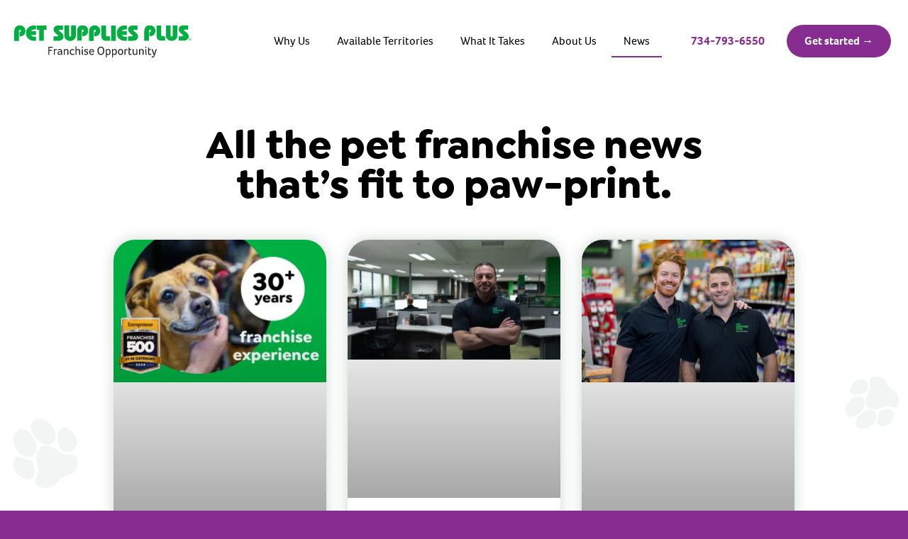

--- FILE ---
content_type: text/html; charset=UTF-8
request_url: https://www.petsuppliesplusfranchising.com/news/
body_size: 67891
content:
<!doctype html>
<html lang="en-US">
<head> <script>
var gform;gform||(document.addEventListener("gform_main_scripts_loaded",function(){gform.scriptsLoaded=!0}),document.addEventListener("gform/theme/scripts_loaded",function(){gform.themeScriptsLoaded=!0}),window.addEventListener("DOMContentLoaded",function(){gform.domLoaded=!0}),gform={domLoaded:!1,scriptsLoaded:!1,themeScriptsLoaded:!1,isFormEditor:()=>"function"==typeof InitializeEditor,callIfLoaded:function(o){return!(!gform.domLoaded||!gform.scriptsLoaded||!gform.themeScriptsLoaded&&!gform.isFormEditor()||(gform.isFormEditor()&&console.warn("The use of gform.initializeOnLoaded() is deprecated in the form editor context and will be removed in Gravity Forms 3.1."),o(),0))},initializeOnLoaded:function(o){gform.callIfLoaded(o)||(document.addEventListener("gform_main_scripts_loaded",()=>{gform.scriptsLoaded=!0,gform.callIfLoaded(o)}),document.addEventListener("gform/theme/scripts_loaded",()=>{gform.themeScriptsLoaded=!0,gform.callIfLoaded(o)}),window.addEventListener("DOMContentLoaded",()=>{gform.domLoaded=!0,gform.callIfLoaded(o)}))},hooks:{action:{},filter:{}},addAction:function(o,r,e,t){gform.addHook("action",o,r,e,t)},addFilter:function(o,r,e,t){gform.addHook("filter",o,r,e,t)},doAction:function(o){gform.doHook("action",o,arguments)},applyFilters:function(o){return gform.doHook("filter",o,arguments)},removeAction:function(o,r){gform.removeHook("action",o,r)},removeFilter:function(o,r,e){gform.removeHook("filter",o,r,e)},addHook:function(o,r,e,t,n){null==gform.hooks[o][r]&&(gform.hooks[o][r]=[]);var d=gform.hooks[o][r];null==n&&(n=r+"_"+d.length),gform.hooks[o][r].push({tag:n,callable:e,priority:t=null==t?10:t})},doHook:function(r,o,e){var t;if(e=Array.prototype.slice.call(e,1),null!=gform.hooks[r][o]&&((o=gform.hooks[r][o]).sort(function(o,r){return o.priority-r.priority}),o.forEach(function(o){"function"!=typeof(t=o.callable)&&(t=window[t]),"action"==r?t.apply(null,e):e[0]=t.apply(null,e)})),"filter"==r)return e[0]},removeHook:function(o,r,t,n){var e;null!=gform.hooks[o][r]&&(e=(e=gform.hooks[o][r]).filter(function(o,r,e){return!!(null!=n&&n!=o.tag||null!=t&&t!=o.priority)}),gform.hooks[o][r]=e)}});
</script>
<meta charset="UTF-8"><script>if(navigator.userAgent.match(/MSIE|Internet Explorer/i)||navigator.userAgent.match(/Trident\/7\..*?rv:11/i)){var href=document.location.href;if(!href.match(/[?&]nowprocket/)){if(href.indexOf("?")==-1){if(href.indexOf("#")==-1){document.location.href=href+"?nowprocket=1"}else{document.location.href=href.replace("#","?nowprocket=1#")}}else{if(href.indexOf("#")==-1){document.location.href=href+"&nowprocket=1"}else{document.location.href=href.replace("#","&nowprocket=1#")}}}}</script><script>(()=>{class RocketLazyLoadScripts{constructor(){this.v="2.0.4",this.userEvents=["keydown","keyup","mousedown","mouseup","mousemove","mouseover","mouseout","touchmove","touchstart","touchend","touchcancel","wheel","click","dblclick","input"],this.attributeEvents=["onblur","onclick","oncontextmenu","ondblclick","onfocus","onmousedown","onmouseenter","onmouseleave","onmousemove","onmouseout","onmouseover","onmouseup","onmousewheel","onscroll","onsubmit"]}async t(){this.i(),this.o(),/iP(ad|hone)/.test(navigator.userAgent)&&this.h(),this.u(),this.l(this),this.m(),this.k(this),this.p(this),this._(),await Promise.all([this.R(),this.L()]),this.lastBreath=Date.now(),this.S(this),this.P(),this.D(),this.O(),this.M(),await this.C(this.delayedScripts.normal),await this.C(this.delayedScripts.defer),await this.C(this.delayedScripts.async),await this.T(),await this.F(),await this.j(),await this.A(),window.dispatchEvent(new Event("rocket-allScriptsLoaded")),this.everythingLoaded=!0,this.lastTouchEnd&&await new Promise(t=>setTimeout(t,500-Date.now()+this.lastTouchEnd)),this.I(),this.H(),this.U(),this.W()}i(){this.CSPIssue=sessionStorage.getItem("rocketCSPIssue"),document.addEventListener("securitypolicyviolation",t=>{this.CSPIssue||"script-src-elem"!==t.violatedDirective||"data"!==t.blockedURI||(this.CSPIssue=!0,sessionStorage.setItem("rocketCSPIssue",!0))},{isRocket:!0})}o(){window.addEventListener("pageshow",t=>{this.persisted=t.persisted,this.realWindowLoadedFired=!0},{isRocket:!0}),window.addEventListener("pagehide",()=>{this.onFirstUserAction=null},{isRocket:!0})}h(){let t;function e(e){t=e}window.addEventListener("touchstart",e,{isRocket:!0}),window.addEventListener("touchend",function i(o){o.changedTouches[0]&&t.changedTouches[0]&&Math.abs(o.changedTouches[0].pageX-t.changedTouches[0].pageX)<10&&Math.abs(o.changedTouches[0].pageY-t.changedTouches[0].pageY)<10&&o.timeStamp-t.timeStamp<200&&(window.removeEventListener("touchstart",e,{isRocket:!0}),window.removeEventListener("touchend",i,{isRocket:!0}),"INPUT"===o.target.tagName&&"text"===o.target.type||(o.target.dispatchEvent(new TouchEvent("touchend",{target:o.target,bubbles:!0})),o.target.dispatchEvent(new MouseEvent("mouseover",{target:o.target,bubbles:!0})),o.target.dispatchEvent(new PointerEvent("click",{target:o.target,bubbles:!0,cancelable:!0,detail:1,clientX:o.changedTouches[0].clientX,clientY:o.changedTouches[0].clientY})),event.preventDefault()))},{isRocket:!0})}q(t){this.userActionTriggered||("mousemove"!==t.type||this.firstMousemoveIgnored?"keyup"===t.type||"mouseover"===t.type||"mouseout"===t.type||(this.userActionTriggered=!0,this.onFirstUserAction&&this.onFirstUserAction()):this.firstMousemoveIgnored=!0),"click"===t.type&&t.preventDefault(),t.stopPropagation(),t.stopImmediatePropagation(),"touchstart"===this.lastEvent&&"touchend"===t.type&&(this.lastTouchEnd=Date.now()),"click"===t.type&&(this.lastTouchEnd=0),this.lastEvent=t.type,t.composedPath&&t.composedPath()[0].getRootNode()instanceof ShadowRoot&&(t.rocketTarget=t.composedPath()[0]),this.savedUserEvents.push(t)}u(){this.savedUserEvents=[],this.userEventHandler=this.q.bind(this),this.userEvents.forEach(t=>window.addEventListener(t,this.userEventHandler,{passive:!1,isRocket:!0})),document.addEventListener("visibilitychange",this.userEventHandler,{isRocket:!0})}U(){this.userEvents.forEach(t=>window.removeEventListener(t,this.userEventHandler,{passive:!1,isRocket:!0})),document.removeEventListener("visibilitychange",this.userEventHandler,{isRocket:!0}),this.savedUserEvents.forEach(t=>{(t.rocketTarget||t.target).dispatchEvent(new window[t.constructor.name](t.type,t))})}m(){const t="return false",e=Array.from(this.attributeEvents,t=>"data-rocket-"+t),i="["+this.attributeEvents.join("],[")+"]",o="[data-rocket-"+this.attributeEvents.join("],[data-rocket-")+"]",s=(e,i,o)=>{o&&o!==t&&(e.setAttribute("data-rocket-"+i,o),e["rocket"+i]=new Function("event",o),e.setAttribute(i,t))};new MutationObserver(t=>{for(const n of t)"attributes"===n.type&&(n.attributeName.startsWith("data-rocket-")||this.everythingLoaded?n.attributeName.startsWith("data-rocket-")&&this.everythingLoaded&&this.N(n.target,n.attributeName.substring(12)):s(n.target,n.attributeName,n.target.getAttribute(n.attributeName))),"childList"===n.type&&n.addedNodes.forEach(t=>{if(t.nodeType===Node.ELEMENT_NODE)if(this.everythingLoaded)for(const i of[t,...t.querySelectorAll(o)])for(const t of i.getAttributeNames())e.includes(t)&&this.N(i,t.substring(12));else for(const e of[t,...t.querySelectorAll(i)])for(const t of e.getAttributeNames())this.attributeEvents.includes(t)&&s(e,t,e.getAttribute(t))})}).observe(document,{subtree:!0,childList:!0,attributeFilter:[...this.attributeEvents,...e]})}I(){this.attributeEvents.forEach(t=>{document.querySelectorAll("[data-rocket-"+t+"]").forEach(e=>{this.N(e,t)})})}N(t,e){const i=t.getAttribute("data-rocket-"+e);i&&(t.setAttribute(e,i),t.removeAttribute("data-rocket-"+e))}k(t){Object.defineProperty(HTMLElement.prototype,"onclick",{get(){return this.rocketonclick||null},set(e){this.rocketonclick=e,this.setAttribute(t.everythingLoaded?"onclick":"data-rocket-onclick","this.rocketonclick(event)")}})}S(t){function e(e,i){let o=e[i];e[i]=null,Object.defineProperty(e,i,{get:()=>o,set(s){t.everythingLoaded?o=s:e["rocket"+i]=o=s}})}e(document,"onreadystatechange"),e(window,"onload"),e(window,"onpageshow");try{Object.defineProperty(document,"readyState",{get:()=>t.rocketReadyState,set(e){t.rocketReadyState=e},configurable:!0}),document.readyState="loading"}catch(t){console.log("WPRocket DJE readyState conflict, bypassing")}}l(t){this.originalAddEventListener=EventTarget.prototype.addEventListener,this.originalRemoveEventListener=EventTarget.prototype.removeEventListener,this.savedEventListeners=[],EventTarget.prototype.addEventListener=function(e,i,o){o&&o.isRocket||!t.B(e,this)&&!t.userEvents.includes(e)||t.B(e,this)&&!t.userActionTriggered||e.startsWith("rocket-")||t.everythingLoaded?t.originalAddEventListener.call(this,e,i,o):(t.savedEventListeners.push({target:this,remove:!1,type:e,func:i,options:o}),"mouseenter"!==e&&"mouseleave"!==e||t.originalAddEventListener.call(this,e,t.savedUserEvents.push,o))},EventTarget.prototype.removeEventListener=function(e,i,o){o&&o.isRocket||!t.B(e,this)&&!t.userEvents.includes(e)||t.B(e,this)&&!t.userActionTriggered||e.startsWith("rocket-")||t.everythingLoaded?t.originalRemoveEventListener.call(this,e,i,o):t.savedEventListeners.push({target:this,remove:!0,type:e,func:i,options:o})}}J(t,e){this.savedEventListeners=this.savedEventListeners.filter(i=>{let o=i.type,s=i.target||window;return e!==o||t!==s||(this.B(o,s)&&(i.type="rocket-"+o),this.$(i),!1)})}H(){EventTarget.prototype.addEventListener=this.originalAddEventListener,EventTarget.prototype.removeEventListener=this.originalRemoveEventListener,this.savedEventListeners.forEach(t=>this.$(t))}$(t){t.remove?this.originalRemoveEventListener.call(t.target,t.type,t.func,t.options):this.originalAddEventListener.call(t.target,t.type,t.func,t.options)}p(t){let e;function i(e){return t.everythingLoaded?e:e.split(" ").map(t=>"load"===t||t.startsWith("load.")?"rocket-jquery-load":t).join(" ")}function o(o){function s(e){const s=o.fn[e];o.fn[e]=o.fn.init.prototype[e]=function(){return this[0]===window&&t.userActionTriggered&&("string"==typeof arguments[0]||arguments[0]instanceof String?arguments[0]=i(arguments[0]):"object"==typeof arguments[0]&&Object.keys(arguments[0]).forEach(t=>{const e=arguments[0][t];delete arguments[0][t],arguments[0][i(t)]=e})),s.apply(this,arguments),this}}if(o&&o.fn&&!t.allJQueries.includes(o)){const e={DOMContentLoaded:[],"rocket-DOMContentLoaded":[]};for(const t in e)document.addEventListener(t,()=>{e[t].forEach(t=>t())},{isRocket:!0});o.fn.ready=o.fn.init.prototype.ready=function(i){function s(){parseInt(o.fn.jquery)>2?setTimeout(()=>i.bind(document)(o)):i.bind(document)(o)}return"function"==typeof i&&(t.realDomReadyFired?!t.userActionTriggered||t.fauxDomReadyFired?s():e["rocket-DOMContentLoaded"].push(s):e.DOMContentLoaded.push(s)),o([])},s("on"),s("one"),s("off"),t.allJQueries.push(o)}e=o}t.allJQueries=[],o(window.jQuery),Object.defineProperty(window,"jQuery",{get:()=>e,set(t){o(t)}})}P(){const t=new Map;document.write=document.writeln=function(e){const i=document.currentScript,o=document.createRange(),s=i.parentElement;let n=t.get(i);void 0===n&&(n=i.nextSibling,t.set(i,n));const c=document.createDocumentFragment();o.setStart(c,0),c.appendChild(o.createContextualFragment(e)),s.insertBefore(c,n)}}async R(){return new Promise(t=>{this.userActionTriggered?t():this.onFirstUserAction=t})}async L(){return new Promise(t=>{document.addEventListener("DOMContentLoaded",()=>{this.realDomReadyFired=!0,t()},{isRocket:!0})})}async j(){return this.realWindowLoadedFired?Promise.resolve():new Promise(t=>{window.addEventListener("load",t,{isRocket:!0})})}M(){this.pendingScripts=[];this.scriptsMutationObserver=new MutationObserver(t=>{for(const e of t)e.addedNodes.forEach(t=>{"SCRIPT"!==t.tagName||t.noModule||t.isWPRocket||this.pendingScripts.push({script:t,promise:new Promise(e=>{const i=()=>{const i=this.pendingScripts.findIndex(e=>e.script===t);i>=0&&this.pendingScripts.splice(i,1),e()};t.addEventListener("load",i,{isRocket:!0}),t.addEventListener("error",i,{isRocket:!0}),setTimeout(i,1e3)})})})}),this.scriptsMutationObserver.observe(document,{childList:!0,subtree:!0})}async F(){await this.X(),this.pendingScripts.length?(await this.pendingScripts[0].promise,await this.F()):this.scriptsMutationObserver.disconnect()}D(){this.delayedScripts={normal:[],async:[],defer:[]},document.querySelectorAll("script[type$=rocketlazyloadscript]").forEach(t=>{t.hasAttribute("data-rocket-src")?t.hasAttribute("async")&&!1!==t.async?this.delayedScripts.async.push(t):t.hasAttribute("defer")&&!1!==t.defer||"module"===t.getAttribute("data-rocket-type")?this.delayedScripts.defer.push(t):this.delayedScripts.normal.push(t):this.delayedScripts.normal.push(t)})}async _(){await this.L();let t=[];document.querySelectorAll("script[type$=rocketlazyloadscript][data-rocket-src]").forEach(e=>{let i=e.getAttribute("data-rocket-src");if(i&&!i.startsWith("data:")){i.startsWith("//")&&(i=location.protocol+i);try{const o=new URL(i).origin;o!==location.origin&&t.push({src:o,crossOrigin:e.crossOrigin||"module"===e.getAttribute("data-rocket-type")})}catch(t){}}}),t=[...new Map(t.map(t=>[JSON.stringify(t),t])).values()],this.Y(t,"preconnect")}async G(t){if(await this.K(),!0!==t.noModule||!("noModule"in HTMLScriptElement.prototype))return new Promise(e=>{let i;function o(){(i||t).setAttribute("data-rocket-status","executed"),e()}try{if(navigator.userAgent.includes("Firefox/")||""===navigator.vendor||this.CSPIssue)i=document.createElement("script"),[...t.attributes].forEach(t=>{let e=t.nodeName;"type"!==e&&("data-rocket-type"===e&&(e="type"),"data-rocket-src"===e&&(e="src"),i.setAttribute(e,t.nodeValue))}),t.text&&(i.text=t.text),t.nonce&&(i.nonce=t.nonce),i.hasAttribute("src")?(i.addEventListener("load",o,{isRocket:!0}),i.addEventListener("error",()=>{i.setAttribute("data-rocket-status","failed-network"),e()},{isRocket:!0}),setTimeout(()=>{i.isConnected||e()},1)):(i.text=t.text,o()),i.isWPRocket=!0,t.parentNode.replaceChild(i,t);else{const i=t.getAttribute("data-rocket-type"),s=t.getAttribute("data-rocket-src");i?(t.type=i,t.removeAttribute("data-rocket-type")):t.removeAttribute("type"),t.addEventListener("load",o,{isRocket:!0}),t.addEventListener("error",i=>{this.CSPIssue&&i.target.src.startsWith("data:")?(console.log("WPRocket: CSP fallback activated"),t.removeAttribute("src"),this.G(t).then(e)):(t.setAttribute("data-rocket-status","failed-network"),e())},{isRocket:!0}),s?(t.fetchPriority="high",t.removeAttribute("data-rocket-src"),t.src=s):t.src="data:text/javascript;base64,"+window.btoa(unescape(encodeURIComponent(t.text)))}}catch(i){t.setAttribute("data-rocket-status","failed-transform"),e()}});t.setAttribute("data-rocket-status","skipped")}async C(t){const e=t.shift();return e?(e.isConnected&&await this.G(e),this.C(t)):Promise.resolve()}O(){this.Y([...this.delayedScripts.normal,...this.delayedScripts.defer,...this.delayedScripts.async],"preload")}Y(t,e){this.trash=this.trash||[];let i=!0;var o=document.createDocumentFragment();t.forEach(t=>{const s=t.getAttribute&&t.getAttribute("data-rocket-src")||t.src;if(s&&!s.startsWith("data:")){const n=document.createElement("link");n.href=s,n.rel=e,"preconnect"!==e&&(n.as="script",n.fetchPriority=i?"high":"low"),t.getAttribute&&"module"===t.getAttribute("data-rocket-type")&&(n.crossOrigin=!0),t.crossOrigin&&(n.crossOrigin=t.crossOrigin),t.integrity&&(n.integrity=t.integrity),t.nonce&&(n.nonce=t.nonce),o.appendChild(n),this.trash.push(n),i=!1}}),document.head.appendChild(o)}W(){this.trash.forEach(t=>t.remove())}async T(){try{document.readyState="interactive"}catch(t){}this.fauxDomReadyFired=!0;try{await this.K(),this.J(document,"readystatechange"),document.dispatchEvent(new Event("rocket-readystatechange")),await this.K(),document.rocketonreadystatechange&&document.rocketonreadystatechange(),await this.K(),this.J(document,"DOMContentLoaded"),document.dispatchEvent(new Event("rocket-DOMContentLoaded")),await this.K(),this.J(window,"DOMContentLoaded"),window.dispatchEvent(new Event("rocket-DOMContentLoaded"))}catch(t){console.error(t)}}async A(){try{document.readyState="complete"}catch(t){}try{await this.K(),this.J(document,"readystatechange"),document.dispatchEvent(new Event("rocket-readystatechange")),await this.K(),document.rocketonreadystatechange&&document.rocketonreadystatechange(),await this.K(),this.J(window,"load"),window.dispatchEvent(new Event("rocket-load")),await this.K(),window.rocketonload&&window.rocketonload(),await this.K(),this.allJQueries.forEach(t=>t(window).trigger("rocket-jquery-load")),await this.K(),this.J(window,"pageshow");const t=new Event("rocket-pageshow");t.persisted=this.persisted,window.dispatchEvent(t),await this.K(),window.rocketonpageshow&&window.rocketonpageshow({persisted:this.persisted})}catch(t){console.error(t)}}async K(){Date.now()-this.lastBreath>45&&(await this.X(),this.lastBreath=Date.now())}async X(){return document.hidden?new Promise(t=>setTimeout(t)):new Promise(t=>requestAnimationFrame(t))}B(t,e){return e===document&&"readystatechange"===t||(e===document&&"DOMContentLoaded"===t||(e===window&&"DOMContentLoaded"===t||(e===window&&"load"===t||e===window&&"pageshow"===t)))}static run(){(new RocketLazyLoadScripts).t()}}RocketLazyLoadScripts.run()})();</script>
	
	<meta name="viewport" content="width=device-width, initial-scale=1">
	<link rel="profile" href="https://gmpg.org/xfn/11">
	<meta name='robots' content='index, follow, max-image-preview:large, max-snippet:-1, max-video-preview:-1' />

            <script data-no-defer="1" data-ezscrex="false" data-cfasync="false" data-pagespeed-no-defer data-cookieconsent="ignore">
                var ctPublicFunctions = {"_ajax_nonce":"262a4604b1","_rest_nonce":"29f3631a5e","_ajax_url":"\/wp-admin\/admin-ajax.php","_rest_url":"https:\/\/www.petsuppliesplusfranchising.com\/wp-json\/","data__cookies_type":"none","data__ajax_type":"rest","data__bot_detector_enabled":1,"data__frontend_data_log_enabled":1,"cookiePrefix":"","wprocket_detected":true,"host_url":"www.petsuppliesplusfranchising.com","text__ee_click_to_select":"Click to select the whole data","text__ee_original_email":"The complete one is","text__ee_got_it":"Got it","text__ee_blocked":"Blocked","text__ee_cannot_connect":"Cannot connect","text__ee_cannot_decode":"Can not decode email. Unknown reason","text__ee_email_decoder":"CleanTalk email decoder","text__ee_wait_for_decoding":"The magic is on the way!","text__ee_decoding_process":"Please wait a few seconds while we decode the contact data."}
            </script>
        
            <script data-no-defer="1" data-ezscrex="false" data-cfasync="false" data-pagespeed-no-defer data-cookieconsent="ignore">
                var ctPublic = {"_ajax_nonce":"262a4604b1","settings__forms__check_internal":0,"settings__forms__check_external":0,"settings__forms__force_protection":0,"settings__forms__search_test":1,"settings__forms__wc_add_to_cart":0,"settings__data__bot_detector_enabled":1,"settings__sfw__anti_crawler":0,"blog_home":"https:\/\/www.petsuppliesplusfranchising.com\/","pixel__setting":"3","pixel__enabled":true,"pixel__url":"https:\/\/moderate6-v4.cleantalk.org\/pixel\/c4538440056a69f0bb3387a648428209.gif","data__email_check_before_post":1,"data__email_check_exist_post":1,"data__cookies_type":"none","data__key_is_ok":true,"data__visible_fields_required":true,"wl_brandname":"Anti-Spam by CleanTalk","wl_brandname_short":"CleanTalk","ct_checkjs_key":"4f10dffbab3eddd7b5649492e82f17169a15e39c7da4c207cdc321a5489996c7","emailEncoderPassKey":"667e7f46a6760a81218c4b5aeb058d1a","bot_detector_forms_excluded":"W10=","advancedCacheExists":true,"varnishCacheExists":false,"wc_ajax_add_to_cart":false}
            </script>
        
	<!-- This site is optimized with the Yoast SEO plugin v26.5 - https://yoast.com/wordpress/plugins/seo/ -->
	<title>Pet Franchise News | Pet Supplies Plus Franchising</title>
<link data-rocket-prefetch href="https://use.typekit.net" rel="dns-prefetch">
<link crossorigin data-rocket-preload as="font" href="https://www.petsuppliesplusfranchising.com/wp-content/uploads/2022/02/Goldplay-Bold.woff2" rel="preload">
<style id="wpr-usedcss">img:is([sizes=auto i],[sizes^="auto," i]){contain-intrinsic-size:3000px 1500px}@font-face{font-family:foco;src:url("https://use.typekit.net/af/6106bc/00000000000000003b9b033a/27/l?primer=7cdcb44be4a7db8877ffa5c0007b8dd865b3bbc383831fe2ea177f62257a9191&fvd=n4&v=3") format("woff2"),url("https://use.typekit.net/af/6106bc/00000000000000003b9b033a/27/d?primer=7cdcb44be4a7db8877ffa5c0007b8dd865b3bbc383831fe2ea177f62257a9191&fvd=n4&v=3") format("woff"),url("https://use.typekit.net/af/6106bc/00000000000000003b9b033a/27/a?primer=7cdcb44be4a7db8877ffa5c0007b8dd865b3bbc383831fe2ea177f62257a9191&fvd=n4&v=3") format("opentype");font-display:swap;font-style:normal;font-weight:400;font-stretch:normal}@font-face{font-family:foco;src:url("https://use.typekit.net/af/09a46f/00000000000000003b9b033d/27/l?primer=7cdcb44be4a7db8877ffa5c0007b8dd865b3bbc383831fe2ea177f62257a9191&fvd=n7&v=3") format("woff2"),url("https://use.typekit.net/af/09a46f/00000000000000003b9b033d/27/d?primer=7cdcb44be4a7db8877ffa5c0007b8dd865b3bbc383831fe2ea177f62257a9191&fvd=n7&v=3") format("woff"),url("https://use.typekit.net/af/09a46f/00000000000000003b9b033d/27/a?primer=7cdcb44be4a7db8877ffa5c0007b8dd865b3bbc383831fe2ea177f62257a9191&fvd=n7&v=3") format("opentype");font-display:swap;font-style:normal;font-weight:700;font-stretch:normal}img.emoji{display:inline!important;border:none!important;box-shadow:none!important;height:1em!important;width:1em!important;margin:0 .07em!important;vertical-align:-.1em!important;background:0 0!important;padding:0!important}:root{--wp--preset--aspect-ratio--square:1;--wp--preset--aspect-ratio--4-3:4/3;--wp--preset--aspect-ratio--3-4:3/4;--wp--preset--aspect-ratio--3-2:3/2;--wp--preset--aspect-ratio--2-3:2/3;--wp--preset--aspect-ratio--16-9:16/9;--wp--preset--aspect-ratio--9-16:9/16;--wp--preset--color--black:#000000;--wp--preset--color--cyan-bluish-gray:#abb8c3;--wp--preset--color--white:#ffffff;--wp--preset--color--pale-pink:#f78da7;--wp--preset--color--vivid-red:#cf2e2e;--wp--preset--color--luminous-vivid-orange:#ff6900;--wp--preset--color--luminous-vivid-amber:#fcb900;--wp--preset--color--light-green-cyan:#7bdcb5;--wp--preset--color--vivid-green-cyan:#00d084;--wp--preset--color--pale-cyan-blue:#8ed1fc;--wp--preset--color--vivid-cyan-blue:#0693e3;--wp--preset--color--vivid-purple:#9b51e0;--wp--preset--gradient--vivid-cyan-blue-to-vivid-purple:linear-gradient(135deg,rgba(6, 147, 227, 1) 0%,rgb(155, 81, 224) 100%);--wp--preset--gradient--light-green-cyan-to-vivid-green-cyan:linear-gradient(135deg,rgb(122, 220, 180) 0%,rgb(0, 208, 130) 100%);--wp--preset--gradient--luminous-vivid-amber-to-luminous-vivid-orange:linear-gradient(135deg,rgba(252, 185, 0, 1) 0%,rgba(255, 105, 0, 1) 100%);--wp--preset--gradient--luminous-vivid-orange-to-vivid-red:linear-gradient(135deg,rgba(255, 105, 0, 1) 0%,rgb(207, 46, 46) 100%);--wp--preset--gradient--very-light-gray-to-cyan-bluish-gray:linear-gradient(135deg,rgb(238, 238, 238) 0%,rgb(169, 184, 195) 100%);--wp--preset--gradient--cool-to-warm-spectrum:linear-gradient(135deg,rgb(74, 234, 220) 0%,rgb(151, 120, 209) 20%,rgb(207, 42, 186) 40%,rgb(238, 44, 130) 60%,rgb(251, 105, 98) 80%,rgb(254, 248, 76) 100%);--wp--preset--gradient--blush-light-purple:linear-gradient(135deg,rgb(255, 206, 236) 0%,rgb(152, 150, 240) 100%);--wp--preset--gradient--blush-bordeaux:linear-gradient(135deg,rgb(254, 205, 165) 0%,rgb(254, 45, 45) 50%,rgb(107, 0, 62) 100%);--wp--preset--gradient--luminous-dusk:linear-gradient(135deg,rgb(255, 203, 112) 0%,rgb(199, 81, 192) 50%,rgb(65, 88, 208) 100%);--wp--preset--gradient--pale-ocean:linear-gradient(135deg,rgb(255, 245, 203) 0%,rgb(182, 227, 212) 50%,rgb(51, 167, 181) 100%);--wp--preset--gradient--electric-grass:linear-gradient(135deg,rgb(202, 248, 128) 0%,rgb(113, 206, 126) 100%);--wp--preset--gradient--midnight:linear-gradient(135deg,rgb(2, 3, 129) 0%,rgb(40, 116, 252) 100%);--wp--preset--font-size--small:13px;--wp--preset--font-size--medium:20px;--wp--preset--font-size--large:36px;--wp--preset--font-size--x-large:42px;--wp--preset--spacing--20:0.44rem;--wp--preset--spacing--30:0.67rem;--wp--preset--spacing--40:1rem;--wp--preset--spacing--50:1.5rem;--wp--preset--spacing--60:2.25rem;--wp--preset--spacing--70:3.38rem;--wp--preset--spacing--80:5.06rem;--wp--preset--shadow--natural:6px 6px 9px rgba(0, 0, 0, .2);--wp--preset--shadow--deep:12px 12px 50px rgba(0, 0, 0, .4);--wp--preset--shadow--sharp:6px 6px 0px rgba(0, 0, 0, .2);--wp--preset--shadow--outlined:6px 6px 0px -3px rgba(255, 255, 255, 1),6px 6px rgba(0, 0, 0, 1);--wp--preset--shadow--crisp:6px 6px 0px rgba(0, 0, 0, 1)}:root{--wp--style--global--content-size:800px;--wp--style--global--wide-size:1200px}:where(body){margin:0}:where(.wp-site-blocks)>*{margin-block-start:24px;margin-block-end:0}:where(.wp-site-blocks)>:first-child{margin-block-start:0}:where(.wp-site-blocks)>:last-child{margin-block-end:0}:root{--wp--style--block-gap:24px}:root :where(.is-layout-flow)>:first-child{margin-block-start:0}:root :where(.is-layout-flow)>:last-child{margin-block-end:0}:root :where(.is-layout-flow)>*{margin-block-start:24px;margin-block-end:0}:root :where(.is-layout-constrained)>:first-child{margin-block-start:0}:root :where(.is-layout-constrained)>:last-child{margin-block-end:0}:root :where(.is-layout-constrained)>*{margin-block-start:24px;margin-block-end:0}:root :where(.is-layout-flex){gap:24px}:root :where(.is-layout-grid){gap:24px}body{padding-top:0;padding-right:0;padding-bottom:0;padding-left:0}a:where(:not(.wp-element-button)){text-decoration:underline}:root :where(.wp-element-button,.wp-block-button__link){background-color:#32373c;border-width:0;color:#fff;font-family:inherit;font-size:inherit;line-height:inherit;padding:calc(.667em + 2px) calc(1.333em + 2px);text-decoration:none}:root :where(.wp-block-pullquote){font-size:1.5em;line-height:1.6}input[class*=apbct].apbct_special_field{display:none!important}.apbct-tooltip{border-radius:5px;background:#d3d3d3}.apbct-tooltip{display:none;position:inherit;margin-top:5px;left:5px;opacity:.9}.apbct-popup-fade:before{content:'';background:#000;position:fixed;left:0;top:0;width:100%;height:100%;opacity:.7;z-index:9999}.apbct-popup{position:fixed;top:20%;left:50%;padding:20px;width:360px;margin-left:-200px;background:#fff;border:1px solid;border-radius:4px;z-index:99999;opacity:1}.apbct-check_email_exist-bad_email,.apbct-check_email_exist-good_email,.apbct-check_email_exist-load{z-index:9999;transition:none!important;background-size:contain;background-repeat:no-repeat;background-position-x:right;background-position-y:center;cursor:pointer}.apbct-check_email_exist-load{background-size:contain;background-image:var(--wpr-bg-ca094d23-3804-4a48-9461-5195d3153b3f)}.apbct-check_email_exist-block{position:fixed;display:block}.apbct-check_email_exist-good_email{background-image:var(--wpr-bg-c07e09f3-1300-45ca-9ea4-ba61e9dcb453)}.apbct-check_email_exist-bad_email{background-image:var(--wpr-bg-357dde8e-7c48-4a75-9d67-d59c3acfe6b5)}.apbct-check_email_exist-popup_description{display:none;position:fixed;padding:2px;border:1px solid #e5e8ed;border-radius:16px 16px 0;background:#fff;background-position-x:right;font-size:14px;text-align:center;transition:all 1s ease-out}@media screen and (max-width:782px){.apbct-check_email_exist-popup_description{width:100%}}.apbct_dog_one,.apbct_dog_three,.apbct_dog_two{animation-duration:1.5s;animation-iteration-count:infinite;animation-name:apbct_dog}.apbct-email-encoder-popup{width:30vw;min-width:400px;font-size:16px}.apbct-email-encoder--popup-header{font-size:16px;color:#333}.apbct-email-encoder-elements_center{display:flex;flex-direction:column;justify-content:center;align-items:center;font-size:16px!important;color:#000!important}.top-margin-long{margin-top:5px}.apbct-tooltip{display:none}.apbct-email-encoder-select-whole-email{-webkit-user-select:all;user-select:all}.apbct-email-encoder-got-it-button{all:unset;margin-top:10px;padding:5px 10px;border-radius:5px;background-color:#333;color:#fff;cursor:pointer;transition:background-color .3s}.apbct-ee-animation-wrapper{display:flex;height:60px;justify-content:center;font-size:16px;align-items:center}.apbct_dog{margin:0 5px;color:transparent;text-shadow:0 0 2px #aaa}.apbct_dog_one{animation-delay:0s}.apbct_dog_two{animation-delay:.5s}.apbct_dog_three{animation-delay:1s}@keyframes apbct_dog{0%,100%,75%{scale:100%;color:transparent;text-shadow:0 0 2px #aaa}25%{scale:200%;color:unset;text-shadow:unset}}@media screen and (max-width:782px){.apbct-email-encoder-popup{width:20vw;min-width:200px;font-size:16px;top:20%;left:75%}.apbct-email-encoder-elements_center{flex-direction:column!important;text-align:center}}html{line-height:1.15;-webkit-text-size-adjust:100%}*,:after,:before{box-sizing:border-box}body{background-color:#fff;color:#333;font-family:-apple-system,BlinkMacSystemFont,'Segoe UI',Roboto,'Helvetica Neue',Arial,'Noto Sans',sans-serif,'Apple Color Emoji','Segoe UI Emoji','Segoe UI Symbol','Noto Color Emoji';font-size:1rem;font-weight:400;line-height:1.5;margin:0;-webkit-font-smoothing:antialiased;-moz-osx-font-smoothing:grayscale}h1,h2,h3{color:inherit;font-family:inherit;font-weight:500;line-height:1.2;margin-block-end:1rem;margin-block-start:.5rem}h1{font-size:2.5rem}h2{font-size:2rem}h3{font-size:1.75rem}p{margin-block-end:.9rem;margin-block-start:0}a{background-color:transparent;color:#c36;text-decoration:none}a:active,a:hover{color:#336}a:not([href]):not([tabindex]),a:not([href]):not([tabindex]):focus,a:not([href]):not([tabindex]):hover{color:inherit;text-decoration:none}a:not([href]):not([tabindex]):focus{outline:0}strong{font-weight:bolder}code{font-family:monospace,monospace;font-size:1em}sub{font-size:75%;line-height:0;position:relative;vertical-align:baseline}sub{bottom:-.25em}img{border-style:none;height:auto;max-width:100%}[hidden],template{display:none}@media print{*,:after,:before{background:0 0!important;box-shadow:none!important;color:#000!important;text-shadow:none!important}a,a:visited{text-decoration:underline}a[href]:after{content:" (" attr(href) ")"}a[href^="#"]:after,a[href^="javascript:"]:after{content:""}img,tr{-moz-column-break-inside:avoid;break-inside:avoid}h2,h3,p{orphans:3;widows:3}h2,h3{-moz-column-break-after:avoid;break-after:avoid}}label{display:inline-block;line-height:1;vertical-align:middle}button,input,optgroup,select,textarea{font-family:inherit;font-size:1rem;line-height:1.5;margin:0}input[type=date],input[type=email],input[type=number],input[type=password],input[type=search],input[type=tel],input[type=text],input[type=url],select,textarea{border:1px solid #666;border-radius:3px;padding:.5rem 1rem;transition:all .3s;width:100%}input[type=date]:focus,input[type=email]:focus,input[type=number]:focus,input[type=password]:focus,input[type=search]:focus,input[type=tel]:focus,input[type=text]:focus,input[type=url]:focus,select:focus,textarea:focus{border-color:#333}button,input{overflow:visible}button,select{text-transform:none}[type=button],[type=reset],[type=submit],button{-webkit-appearance:button;width:auto}[type=button],[type=submit],button{background-color:transparent;border:1px solid #c36;border-radius:3px;color:#c36;display:inline-block;font-size:1rem;font-weight:400;padding:.5rem 1rem;text-align:center;transition:all .3s;-webkit-user-select:none;-moz-user-select:none;user-select:none;white-space:nowrap}[type=button]:focus:not(:focus-visible),[type=submit]:focus:not(:focus-visible),button:focus:not(:focus-visible){outline:0}[type=button]:focus,[type=button]:hover,[type=submit]:focus,[type=submit]:hover,button:focus,button:hover{background-color:#c36;color:#fff;text-decoration:none}[type=button]:not(:disabled),[type=submit]:not(:disabled),button:not(:disabled){cursor:pointer}fieldset{padding:.35em .75em .625em}legend{box-sizing:border-box;color:inherit;display:table;max-width:100%;padding:0;white-space:normal}progress{vertical-align:baseline}textarea{overflow:auto;resize:vertical}[type=checkbox],[type=radio]{box-sizing:border-box;padding:0}[type=number]::-webkit-inner-spin-button,[type=number]::-webkit-outer-spin-button{height:auto}[type=search]{-webkit-appearance:textfield;outline-offset:-2px}[type=search]::-webkit-search-decoration{-webkit-appearance:none}::-webkit-file-upload-button{-webkit-appearance:button;font:inherit}select{display:block}table{background-color:transparent;border-collapse:collapse;border-spacing:0;font-size:.9em;margin-block-end:15px;width:100%}table tbody+tbody{border-block-start:2px solid hsla(0,0%,50%,.502)}dl,dt,li,ul{background:0 0;border:0;font-size:100%;margin-block-end:0;margin-block-start:0;outline:0;vertical-align:baseline}.sticky{display:block;position:relative}.hide{display:none!important}.screen-reader-text{clip:rect(1px,1px,1px,1px);height:1px;overflow:hidden;position:absolute!important;width:1px;word-wrap:normal!important}.screen-reader-text:focus{background-color:#eee;clip:auto!important;clip-path:none;color:#333;display:block;font-size:1rem;height:auto;left:5px;line-height:normal;padding:12px 24px;text-decoration:none;top:5px;width:auto;z-index:100000}:root{--direction-multiplier:1}body.rtl,html[dir=rtl]{--direction-multiplier:-1}.elementor-screen-only,.screen-reader-text,.screen-reader-text span{height:1px;margin:-1px;overflow:hidden;padding:0;position:absolute;top:-10000em;width:1px;clip:rect(0,0,0,0);border:0}.elementor *,.elementor :after,.elementor :before{box-sizing:border-box}.elementor a{box-shadow:none;text-decoration:none}.elementor img{border:none;border-radius:0;box-shadow:none;height:auto;max-width:100%}.elementor .elementor-widget:not(.elementor-widget-text-editor):not(.elementor-widget-theme-post-content) figure{margin:0}.elementor iframe,.elementor object{border:none;line-height:1;margin:0;max-width:100%;width:100%}.elementor-widget-wrap .elementor-element.elementor-widget__width-auto,.elementor-widget-wrap .elementor-element.elementor-widget__width-initial{max-width:100%}.elementor-element{--flex-direction:initial;--flex-wrap:initial;--justify-content:initial;--align-items:initial;--align-content:initial;--gap:initial;--flex-basis:initial;--flex-grow:initial;--flex-shrink:initial;--order:initial;--align-self:initial;align-self:var(--align-self);flex-basis:var(--flex-basis);flex-grow:var(--flex-grow);flex-shrink:var(--flex-shrink);order:var(--order)}.elementor-element:where(.e-con-full,.elementor-widget){align-content:var(--align-content);align-items:var(--align-items);flex-direction:var(--flex-direction);flex-wrap:var(--flex-wrap);gap:var(--row-gap) var(--column-gap);justify-content:var(--justify-content)}.elementor-invisible{visibility:hidden}:root{--page-title-display:block}.elementor-section{position:relative}.elementor-section .elementor-container{display:flex;margin-left:auto;margin-right:auto;position:relative}@media (max-width:1024px){.elementor-section .elementor-container{flex-wrap:wrap}}.elementor-section.elementor-section-boxed>.elementor-container{max-width:1140px}.elementor-widget-wrap{align-content:flex-start;flex-wrap:wrap;position:relative;width:100%}.elementor:not(.elementor-bc-flex-widget) .elementor-widget-wrap{display:flex}.elementor-widget-wrap>.elementor-element{width:100%}.elementor-widget-wrap.e-swiper-container{width:calc(100% - (var(--e-column-margin-left,0px) + var(--e-column-margin-right,0px)))}.elementor-widget{position:relative}.elementor-widget:not(:last-child){margin-bottom:var(--kit-widget-spacing,20px)}.elementor-widget:not(:last-child).elementor-widget__width-auto,.elementor-widget:not(:last-child).elementor-widget__width-initial{margin-bottom:0}.elementor-column{display:flex;min-height:1px;position:relative}.elementor-column-gap-default>.elementor-column>.elementor-element-populated{padding:10px}.elementor-column-gap-extended>.elementor-column>.elementor-element-populated{padding:15px}.elementor-column-gap-wide>.elementor-column>.elementor-element-populated{padding:20px}@media (min-width:768px){.elementor-column.elementor-col-33{width:33.333%}.elementor-column.elementor-col-50{width:50%}.elementor-column.elementor-col-100{width:100%}}.elementor-grid{display:grid;grid-column-gap:var(--grid-column-gap);grid-row-gap:var(--grid-row-gap)}.elementor-grid .elementor-grid-item{min-width:0}.elementor-grid-0 .elementor-grid{display:inline-block;margin-bottom:calc(-1 * var(--grid-row-gap));width:100%;word-spacing:var(--grid-column-gap)}.elementor-grid-0 .elementor-grid .elementor-grid-item{display:inline-block;margin-bottom:var(--grid-row-gap);word-break:break-word}.elementor-grid-3 .elementor-grid{grid-template-columns:repeat(3,1fr)}@media (min-width:1201px){#elementor-device-mode:after{content:"desktop"}}@media (min-width:-1){#elementor-device-mode:after{content:"widescreen"}}@media (max-width:-1){#elementor-device-mode:after{content:"laptop"}}@media (max-width:1200px){#elementor-device-mode:after{content:"tablet_extra"}}@media (max-width:1024px){.elementor-grid-tablet-2 .elementor-grid{grid-template-columns:repeat(2,1fr)}#elementor-device-mode:after{content:"tablet"}}@media (max-width:-1){#elementor-device-mode:after{content:"mobile_extra"}}@media (max-width:767px){.elementor-column{width:100%}.elementor-grid-mobile-1 .elementor-grid{grid-template-columns:repeat(1,1fr)}#elementor-device-mode:after{content:"mobile"}}@media (prefers-reduced-motion:no-preference){html{scroll-behavior:smooth}}.e-con{--border-radius:0;--border-top-width:0px;--border-right-width:0px;--border-bottom-width:0px;--border-left-width:0px;--border-style:initial;--border-color:initial;--container-widget-width:100%;--container-widget-height:initial;--container-widget-flex-grow:0;--container-widget-align-self:initial;--content-width:min(100%,var(--container-max-width,1140px));--width:100%;--min-height:initial;--height:auto;--text-align:initial;--margin-top:0px;--margin-right:0px;--margin-bottom:0px;--margin-left:0px;--padding-top:var(--container-default-padding-top,10px);--padding-right:var(--container-default-padding-right,10px);--padding-bottom:var(--container-default-padding-bottom,10px);--padding-left:var(--container-default-padding-left,10px);--position:relative;--z-index:revert;--overflow:visible;--gap:var(--widgets-spacing,20px);--row-gap:var(--widgets-spacing-row,20px);--column-gap:var(--widgets-spacing-column,20px);--overlay-mix-blend-mode:initial;--overlay-opacity:1;--overlay-transition:0.3s;--e-con-grid-template-columns:repeat(3,1fr);--e-con-grid-template-rows:repeat(2,1fr);border-radius:var(--border-radius);height:var(--height);min-height:var(--min-height);min-width:0;overflow:var(--overflow);position:var(--position);width:var(--width);z-index:var(--z-index);--flex-wrap-mobile:wrap;margin-block-end:var(--margin-block-end);margin-block-start:var(--margin-block-start);margin-inline-end:var(--margin-inline-end);margin-inline-start:var(--margin-inline-start);padding-inline-end:var(--padding-inline-end);padding-inline-start:var(--padding-inline-start)}.e-con:where(:not(.e-div-block-base)){transition:background var(--background-transition,.3s),border var(--border-transition,.3s),box-shadow var(--border-transition,.3s),transform var(--e-con-transform-transition-duration,.4s)}.e-con{--margin-block-start:var(--margin-top);--margin-block-end:var(--margin-bottom);--margin-inline-start:var(--margin-left);--margin-inline-end:var(--margin-right);--padding-inline-start:var(--padding-left);--padding-inline-end:var(--padding-right);--padding-block-start:var(--padding-top);--padding-block-end:var(--padding-bottom);--border-block-start-width:var(--border-top-width);--border-block-end-width:var(--border-bottom-width);--border-inline-start-width:var(--border-left-width);--border-inline-end-width:var(--border-right-width)}body.rtl .e-con{--padding-inline-start:var(--padding-right);--padding-inline-end:var(--padding-left);--margin-inline-start:var(--margin-right);--margin-inline-end:var(--margin-left);--border-inline-start-width:var(--border-right-width);--border-inline-end-width:var(--border-left-width)}.e-con>.e-con-inner{padding-block-end:var(--padding-block-end);padding-block-start:var(--padding-block-start);text-align:var(--text-align)}.e-con,.e-con>.e-con-inner{display:var(--display)}.e-con>.e-con-inner{gap:var(--row-gap) var(--column-gap);height:100%;margin:0 auto;max-width:var(--content-width);padding-inline-end:0;padding-inline-start:0;width:100%}:is(.elementor-section-wrap,[data-elementor-id])>.e-con{--margin-left:auto;--margin-right:auto;max-width:min(100%,var(--width))}.e-con .elementor-widget.elementor-widget{margin-block-end:0}.e-con:before,.e-con>.elementor-motion-effects-container>.elementor-motion-effects-layer:before{border-block-end-width:var(--border-block-end-width);border-block-start-width:var(--border-block-start-width);border-color:var(--border-color);border-inline-end-width:var(--border-inline-end-width);border-inline-start-width:var(--border-inline-start-width);border-radius:var(--border-radius);border-style:var(--border-style);content:var(--background-overlay);display:block;height:max(100% + var(--border-top-width) + var(--border-bottom-width),100%);left:calc(0px - var(--border-left-width));mix-blend-mode:var(--overlay-mix-blend-mode);opacity:var(--overlay-opacity);position:absolute;top:calc(0px - var(--border-top-width));transition:var(--overlay-transition,.3s);width:max(100% + var(--border-left-width) + var(--border-right-width),100%)}.e-con:before{transition:background var(--overlay-transition,.3s),border-radius var(--border-transition,.3s),opacity var(--overlay-transition,.3s)}.e-con .elementor-widget{min-width:0}.e-con .elementor-widget.e-widget-swiper{width:100%}.e-con>.e-con-inner>.elementor-widget>.elementor-widget-container,.e-con>.elementor-widget>.elementor-widget-container{height:100%}.e-con.e-con>.e-con-inner>.elementor-widget,.elementor.elementor .e-con>.elementor-widget{max-width:100%}.e-con .elementor-widget:not(:last-child){--kit-widget-spacing:0px}.elementor-element:where(:not(.e-con)):where(:not(.e-div-block-base)) .elementor-widget-container,.elementor-element:where(:not(.e-con)):where(:not(.e-div-block-base)):not(:has(.elementor-widget-container)){transition:background .3s,border .3s,border-radius .3s,box-shadow .3s,transform var(--e-transform-transition-duration,.4s)}.elementor-heading-title{line-height:1;margin:0;padding:0}.elementor-icon{color:#69727d;display:inline-block;font-size:50px;line-height:1;text-align:center;transition:all .3s}.elementor-icon:hover{color:#69727d}.elementor-icon i,.elementor-icon svg{display:block;height:1em;position:relative;width:1em}.elementor-icon i:before,.elementor-icon svg:before{left:50%;position:absolute;transform:translateX(-50%)}.elementor-shape-rounded .elementor-icon{border-radius:10%}.animated{animation-duration:1.25s}.animated.reverse{animation-direction:reverse;animation-fill-mode:forwards}@media (prefers-reduced-motion:reduce){.animated{animation:none!important}}@media (max-width:767px){.elementor .elementor-hidden-mobile{display:none}}@media (min-width:768px) and (max-width:1024px){.elementor .elementor-hidden-tablet{display:none}}@media (min-width:1025px) and (max-width:1200px){.elementor .elementor-hidden-tablet_extra{display:none}}@media (min-width:1201px) and (max-width:99999px){.elementor .elementor-hidden-desktop{display:none}}.elementor-widget-image{text-align:center}.elementor-widget-image a{display:inline-block}.elementor-widget-image a img[src$=".svg"]{width:48px}.elementor-widget-image img{display:inline-block;vertical-align:middle}.elementor-item:after,.elementor-item:before{display:block;position:absolute;transition:.3s;transition-timing-function:cubic-bezier(.58,.3,.005,1)}.elementor-item:not(:hover):not(:focus):not(.elementor-item-active):not(.highlighted):after,.elementor-item:not(:hover):not(:focus):not(.elementor-item-active):not(.highlighted):before{opacity:0}.elementor-item-active:after,.elementor-item-active:before,.elementor-item.highlighted:after,.elementor-item.highlighted:before,.elementor-item:focus:after,.elementor-item:focus:before,.elementor-item:hover:after,.elementor-item:hover:before{transform:scale(1)}.e--pointer-underline .elementor-item:after,.e--pointer-underline .elementor-item:before{background-color:#3f444b;height:3px;left:0;width:100%;z-index:2}.e--pointer-underline.e--animation-grow .elementor-item:not(:hover):not(:focus):not(.elementor-item-active):not(.highlighted):after,.e--pointer-underline.e--animation-grow .elementor-item:not(:hover):not(:focus):not(.elementor-item-active):not(.highlighted):before{height:0;left:50%;width:0}.e--pointer-underline .elementor-item:after{bottom:0;content:""}.elementor-nav-menu--main .elementor-nav-menu a{transition:.4s}.elementor-nav-menu--main .elementor-nav-menu a,.elementor-nav-menu--main .elementor-nav-menu a.highlighted,.elementor-nav-menu--main .elementor-nav-menu a:focus,.elementor-nav-menu--main .elementor-nav-menu a:hover{padding:13px 20px}.elementor-nav-menu--main .elementor-nav-menu a.current{background:#1f2124;color:#fff}.elementor-nav-menu--main .elementor-nav-menu a.disabled{background:#3f444b;color:#88909b}.elementor-nav-menu--main .elementor-nav-menu ul{border-style:solid;border-width:0;padding:0;position:absolute;width:12em}.elementor-nav-menu--main .elementor-nav-menu span.scroll-down,.elementor-nav-menu--main .elementor-nav-menu span.scroll-up{background:#fff;display:none;height:20px;overflow:hidden;position:absolute;visibility:hidden}.elementor-nav-menu--main .elementor-nav-menu span.scroll-down-arrow,.elementor-nav-menu--main .elementor-nav-menu span.scroll-up-arrow{border:8px dashed transparent;border-bottom:8px solid #33373d;height:0;inset-block-start:-2px;inset-inline-start:50%;margin-inline-start:-8px;overflow:hidden;position:absolute;width:0}.elementor-nav-menu--main .elementor-nav-menu span.scroll-down-arrow{border-color:#33373d transparent transparent;border-style:solid dashed dashed;top:6px}.elementor-nav-menu--main .elementor-nav-menu--dropdown .sub-arrow .e-font-icon-svg,.elementor-nav-menu--main .elementor-nav-menu--dropdown .sub-arrow i{transform:rotate(calc(-90deg * var(--direction-multiplier,1)))}.elementor-nav-menu--main .elementor-nav-menu--dropdown .sub-arrow .e-font-icon-svg{fill:currentColor;height:1em;width:1em}.elementor-nav-menu--layout-horizontal{display:flex}.elementor-nav-menu--layout-horizontal .elementor-nav-menu{display:flex;flex-wrap:wrap}.elementor-nav-menu--layout-horizontal .elementor-nav-menu a{flex-grow:1;white-space:nowrap}.elementor-nav-menu--layout-horizontal .elementor-nav-menu>li{display:flex}.elementor-nav-menu--layout-horizontal .elementor-nav-menu>li ul,.elementor-nav-menu--layout-horizontal .elementor-nav-menu>li>.scroll-down{top:100%!important}.elementor-nav-menu--layout-horizontal .elementor-nav-menu>li:not(:first-child)>a{margin-inline-start:var(--e-nav-menu-horizontal-menu-item-margin)}.elementor-nav-menu--layout-horizontal .elementor-nav-menu>li:not(:first-child)>.scroll-down,.elementor-nav-menu--layout-horizontal .elementor-nav-menu>li:not(:first-child)>.scroll-up,.elementor-nav-menu--layout-horizontal .elementor-nav-menu>li:not(:first-child)>ul{inset-inline-start:var(--e-nav-menu-horizontal-menu-item-margin)!important}.elementor-nav-menu--layout-horizontal .elementor-nav-menu>li:not(:last-child)>a{margin-inline-end:var(--e-nav-menu-horizontal-menu-item-margin)}.elementor-nav-menu--layout-horizontal .elementor-nav-menu>li:not(:last-child):after{align-self:center;border-color:var(--e-nav-menu-divider-color,#000);border-left-style:var(--e-nav-menu-divider-style,solid);border-left-width:var(--e-nav-menu-divider-width,2px);content:var(--e-nav-menu-divider-content,none);height:var(--e-nav-menu-divider-height,35%)}.elementor-nav-menu__align-start .elementor-nav-menu{justify-content:flex-start;margin-inline-end:auto}.elementor-nav-menu__align-start .elementor-nav-menu--layout-vertical>ul>li>a{justify-content:flex-start}.elementor-nav-menu__align-end .elementor-nav-menu{justify-content:flex-end;margin-inline-start:auto}.elementor-nav-menu__align-end .elementor-nav-menu--layout-vertical>ul>li>a{justify-content:flex-end}.elementor-nav-menu__align-center .elementor-nav-menu{justify-content:center;margin-inline-end:auto;margin-inline-start:auto}.elementor-nav-menu__align-center .elementor-nav-menu--layout-vertical>ul>li>a{justify-content:center}.elementor-widget-nav-menu:not(.elementor-nav-menu--toggle) .elementor-menu-toggle{display:none}.elementor-widget-nav-menu .elementor-widget-container,.elementor-widget-nav-menu:not(:has(.elementor-widget-container)):not([class*=elementor-hidden-]){display:flex;flex-direction:column}.elementor-nav-menu{position:relative;z-index:2}.elementor-nav-menu:after{clear:both;content:" ";display:block;font:0/0 serif;height:0;overflow:hidden;visibility:hidden}.elementor-nav-menu,.elementor-nav-menu li,.elementor-nav-menu ul{display:block;line-height:normal;list-style:none;margin:0;padding:0;-webkit-tap-highlight-color:transparent}.elementor-nav-menu ul{display:none}.elementor-nav-menu ul ul a,.elementor-nav-menu ul ul a:active,.elementor-nav-menu ul ul a:focus,.elementor-nav-menu ul ul a:hover{border-left:16px solid transparent}.elementor-nav-menu ul ul ul a,.elementor-nav-menu ul ul ul a:active,.elementor-nav-menu ul ul ul a:focus,.elementor-nav-menu ul ul ul a:hover{border-left:24px solid transparent}.elementor-nav-menu ul ul ul ul a,.elementor-nav-menu ul ul ul ul a:active,.elementor-nav-menu ul ul ul ul a:focus,.elementor-nav-menu ul ul ul ul a:hover{border-left:32px solid transparent}.elementor-nav-menu ul ul ul ul ul a,.elementor-nav-menu ul ul ul ul ul a:active,.elementor-nav-menu ul ul ul ul ul a:focus,.elementor-nav-menu ul ul ul ul ul a:hover{border-left:40px solid transparent}.elementor-nav-menu a,.elementor-nav-menu li{position:relative}.elementor-nav-menu li{border-width:0}.elementor-nav-menu a{align-items:center;display:flex}.elementor-nav-menu a,.elementor-nav-menu a:focus,.elementor-nav-menu a:hover{line-height:20px;padding:10px 20px}.elementor-nav-menu a.current{background:#1f2124;color:#fff}.elementor-nav-menu a.disabled{color:#88909b;cursor:not-allowed}.elementor-nav-menu .sub-arrow{align-items:center;display:flex;line-height:1;margin-block-end:-10px;margin-block-start:-10px;padding:10px;padding-inline-end:0}.elementor-nav-menu .sub-arrow i{pointer-events:none}.elementor-nav-menu .sub-arrow .e-font-icon-svg{height:1em;width:1em}.elementor-nav-menu--dropdown .elementor-item.elementor-item-active,.elementor-nav-menu--dropdown .elementor-item.highlighted,.elementor-nav-menu--dropdown .elementor-item:focus,.elementor-nav-menu--dropdown .elementor-item:hover{background-color:#3f444b;color:#fff}.elementor-menu-toggle{align-items:center;background-color:rgba(0,0,0,.05);border:0 solid;border-radius:3px;color:#33373d;cursor:pointer;display:flex;font-size:var(--nav-menu-icon-size,22px);justify-content:center;padding:.25em}.elementor-menu-toggle.elementor-active .elementor-menu-toggle__icon--open,.elementor-menu-toggle:not(.elementor-active) .elementor-menu-toggle__icon--close{display:none}.elementor-menu-toggle .e-font-icon-svg{fill:#33373d;height:1em;width:1em}.elementor-menu-toggle svg{height:auto;width:1em;fill:var(--nav-menu-icon-color,currentColor)}span.elementor-menu-toggle__icon--close,span.elementor-menu-toggle__icon--open{line-height:1}.elementor-nav-menu--dropdown{background-color:#fff;font-size:13px}.elementor-nav-menu--dropdown-none .elementor-menu-toggle,.elementor-nav-menu--dropdown-none .elementor-nav-menu--dropdown{display:none}.elementor-nav-menu--dropdown.elementor-nav-menu__container{margin-top:10px;overflow-x:hidden;overflow-y:auto;transform-origin:top;transition:max-height .3s,transform .3s}.elementor-nav-menu--dropdown a{color:#33373d}.elementor-nav-menu--dropdown a.current{background:#1f2124;color:#fff}.elementor-nav-menu--dropdown a.disabled{color:#b3b3b3}ul.elementor-nav-menu--dropdown a,ul.elementor-nav-menu--dropdown a:focus,ul.elementor-nav-menu--dropdown a:hover{border-inline-start:8px solid transparent;text-shadow:none}.elementor-nav-menu__text-align-center .elementor-nav-menu--dropdown .elementor-nav-menu a{justify-content:center}.elementor-nav-menu--toggle{--menu-height:100vh}.elementor-nav-menu--toggle .elementor-menu-toggle:not(.elementor-active)+.elementor-nav-menu__container{max-height:0;overflow:hidden;transform:scaleY(0)}.elementor-nav-menu--stretch .elementor-nav-menu__container.elementor-nav-menu--dropdown{position:absolute;z-index:9997}@media (max-width:1200px){.elementor-nav-menu--dropdown-tablet_extra .elementor-nav-menu--main{display:none}}@media (min-width:1201px){.elementor-nav-menu--dropdown-tablet_extra .elementor-menu-toggle,.elementor-nav-menu--dropdown-tablet_extra .elementor-nav-menu--dropdown{display:none}.elementor-nav-menu--dropdown-tablet_extra nav.elementor-nav-menu--dropdown.elementor-nav-menu__container{overflow-y:hidden}}.elementor-sticky--active{z-index:99}.e-con.elementor-sticky--active{z-index:var(--z-index,99)}.elementor-widget-icon-box .elementor-icon-box-wrapper{display:flex;flex-direction:column;gap:var(--icon-box-icon-margin,15px);text-align:center}.elementor-widget-icon-box .elementor-icon-box-icon{display:inline-block;flex:0 0 auto;line-height:0}.elementor-widget-icon-box .elementor-icon-box-content{flex-grow:1;width:100%}.elementor-widget-icon-box .elementor-icon-box-title a{color:inherit}.elementor-widget-icon-box.elementor-position-left .elementor-icon-box-wrapper{flex-direction:row;gap:var(--icon-box-icon-margin,15px);text-align:start}.elementor-widget-icon-box.elementor-position-top .elementor-icon-box-wrapper{align-items:unset!important;flex-direction:column;gap:var(--icon-box-icon-margin,15px);text-align:center}@media (max-width:767px){.elementor-widget-icon-box.elementor-mobile-position-top .elementor-icon-box-wrapper{align-items:unset!important;flex-direction:column;gap:var(--icon-box-icon-margin,15px);text-align:center}.elementor-widget-icon-box.elementor-position-left .elementor-icon-box-icon{flex-direction:column}}body.elementor-page .elementor-widget-menu-anchor{margin-block-end:0}.elementor-widget-heading .elementor-heading-title[class*=elementor-size-]>a{color:inherit;font-size:inherit;line-height:inherit}.elementor-widget-divider{--divider-border-style:none;--divider-border-width:1px;--divider-color:#0c0d0e;--divider-icon-size:20px;--divider-element-spacing:10px;--divider-pattern-height:24px;--divider-pattern-size:20px;--divider-pattern-url:none;--divider-pattern-repeat:repeat-x}.elementor-widget-divider .elementor-divider{display:flex}.elementor-widget-divider .elementor-icon{font-size:var(--divider-icon-size)}.elementor-widget-divider .elementor-divider-separator{direction:ltr;display:flex;margin:0}.elementor-widget-divider:not(.elementor-widget-divider--view-line_text):not(.elementor-widget-divider--view-line_icon) .elementor-divider-separator{border-block-start:var(--divider-border-width) var(--divider-border-style) var(--divider-color)}.e-con-inner>.elementor-widget-divider,.e-con>.elementor-widget-divider{width:var(--container-widget-width,100%);--flex-grow:var(--container-widget-flex-grow)}@font-face{font-display:swap;font-family:eicons;src:url(https://www.petsuppliesplusfranchising.com/wp-content/plugins/elementor/assets/lib/eicons/fonts/eicons.eot?5.44.0);src:url(https://www.petsuppliesplusfranchising.com/wp-content/plugins/elementor/assets/lib/eicons/fonts/eicons.eot?5.44.0#iefix) format("embedded-opentype"),url(https://www.petsuppliesplusfranchising.com/wp-content/plugins/elementor/assets/lib/eicons/fonts/eicons.woff2?5.44.0) format("woff2"),url(https://www.petsuppliesplusfranchising.com/wp-content/plugins/elementor/assets/lib/eicons/fonts/eicons.woff?5.44.0) format("woff"),url(https://www.petsuppliesplusfranchising.com/wp-content/plugins/elementor/assets/lib/eicons/fonts/eicons.ttf?5.44.0) format("truetype"),url(https://www.petsuppliesplusfranchising.com/wp-content/plugins/elementor/assets/lib/eicons/fonts/eicons.svg?5.44.0#eicon) format("svg");font-weight:400;font-style:normal}[class*=" eicon-"],[class^=eicon]{display:inline-block;font-family:eicons;font-size:inherit;font-weight:400;font-style:normal;font-variant:normal;line-height:1;text-rendering:auto;-webkit-font-smoothing:antialiased;-moz-osx-font-smoothing:grayscale}.eicon-menu-bar:before{content:"\e816"}.eicon-close:before{content:"\e87f"}.elementor-kit-14{--e-global-color-primary:#872D91;--e-global-color-secondary:#00AF41;--e-global-color-text:#000000;--e-global-color-accent:#008531;--e-global-color-662d065:#FFFFFF;--e-global-typography-primary-font-family:"Roboto";--e-global-typography-primary-font-weight:600;--e-global-typography-secondary-font-family:"Roboto Slab";--e-global-typography-secondary-font-weight:400;--e-global-typography-text-font-family:"Roboto";--e-global-typography-text-font-weight:400;--e-global-typography-accent-font-family:"Roboto";--e-global-typography-accent-font-weight:500;font-family:foco,Sans-serif;font-size:1.2rem;line-height:1.5em}.elementor-kit-14 h1{color:var(--e-global-color-text);font-family:Goldplay,Sans-serif;font-size:3.5rem;font-weight:700;line-height:1em}.elementor-kit-14 h2{color:var(--e-global-color-text);font-family:Goldplay,Sans-serif;font-size:2.8rem;font-weight:700;line-height:1.2em}.elementor-kit-14 h3{color:var(--e-global-color-text);font-family:Goldplay,Sans-serif;font-size:1.5rem;font-weight:700;line-height:1.3em}.elementor-kit-14 button,.elementor-kit-14 input[type=button],.elementor-kit-14 input[type=submit]{font-family:foco,Sans-serif;font-size:1.3rem;font-weight:700;border-radius:50px 50px 50px 50px;padding:10px 40px}.elementor-kit-14 label{color:var(--e-global-color-662d065);font-size:1rem;font-weight:700}.elementor-kit-14 input:not([type=button]):not([type=submit]),.elementor-kit-14 textarea{color:var(--e-global-color-662d065);background-color:var(--e-global-color-text);border-radius:50px 50px 50px 50px}.elementor-kit-14 input:focus:not([type=button]):not([type=submit]),.elementor-kit-14 textarea:focus{color:var(--e-global-color-text);background-color:var(--e-global-color-662d065)}.elementor-section.elementor-section-boxed>.elementor-container{max-width:1400px}.e-con{--container-max-width:1400px}.elementor-widget:not(:last-child){margin-block-end:20px}.elementor-element{--widgets-spacing:20px 20px;--widgets-spacing-row:20px;--widgets-spacing-column:20px}@font-face{font-family:Goldplay;font-style:normal;font-weight:700;font-display:swap;src:url('https://www.petsuppliesplusfranchising.com/wp-content/uploads/2022/02/Goldplay-Bold.eot');src:url('https://www.petsuppliesplusfranchising.com/wp-content/uploads/2022/02/Goldplay-Bold.eot?#iefix') format('embedded-opentype'),url('https://www.petsuppliesplusfranchising.com/wp-content/uploads/2022/02/Goldplay-Bold.woff2') format('woff2'),url('https://www.petsuppliesplusfranchising.com/wp-content/uploads/2022/02/Goldplay-Bold.woff') format('woff'),url('https://www.petsuppliesplusfranchising.com/wp-content/uploads/2022/02/Goldplay-Bold.ttf') format('truetype'),url('https://www.petsuppliesplusfranchising.com/wp-content/uploads/2022/02/Goldplay-Bold.svg#Goldplay') format('svg')}.elementor-widget-social-icons.elementor-grid-0 .elementor-widget-container,.elementor-widget-social-icons.elementor-grid-0:not(:has(.elementor-widget-container)){font-size:0;line-height:1}.elementor-widget-social-icons:not(.elementor-grid-0):not(.elementor-grid-tablet-0):not(.elementor-grid-mobile-0) .elementor-grid{display:inline-grid}.elementor-widget-social-icons .elementor-grid{grid-column-gap:var(--grid-column-gap,5px);grid-row-gap:var(--grid-row-gap,5px);grid-template-columns:var(--grid-template-columns);justify-content:var(--justify-content,center);justify-items:var(--justify-content,center)}.elementor-icon.elementor-social-icon{font-size:var(--icon-size,25px);height:calc(var(--icon-size,25px) + 2 * var(--icon-padding,.5em));line-height:var(--icon-size,25px);width:calc(var(--icon-size,25px) + 2 * var(--icon-padding,.5em))}.elementor-social-icon{--e-social-icon-icon-color:#fff;align-items:center;background-color:#69727d;cursor:pointer;display:inline-flex;justify-content:center;text-align:center}.elementor-social-icon i{color:var(--e-social-icon-icon-color)}.elementor-social-icon svg{fill:var(--e-social-icon-icon-color)}.elementor-social-icon:last-child{margin:0}.elementor-social-icon:hover{color:#fff;opacity:.9}.elementor-social-icon-facebook{background-color:#3b5998}.elementor-social-icon-linkedin{background-color:#0077b5}@font-face{font-family:'Font Awesome 5 Brands';font-style:normal;font-weight:400;font-display:swap;src:url("https://www.petsuppliesplusfranchising.com/wp-content/plugins/elementor/assets/lib/font-awesome/webfonts/fa-brands-400.eot");src:url("https://www.petsuppliesplusfranchising.com/wp-content/plugins/elementor/assets/lib/font-awesome/webfonts/fa-brands-400.eot?#iefix") format("embedded-opentype"),url("https://www.petsuppliesplusfranchising.com/wp-content/plugins/elementor/assets/lib/font-awesome/webfonts/fa-brands-400.woff2") format("woff2"),url("https://www.petsuppliesplusfranchising.com/wp-content/plugins/elementor/assets/lib/font-awesome/webfonts/fa-brands-400.woff") format("woff"),url("https://www.petsuppliesplusfranchising.com/wp-content/plugins/elementor/assets/lib/font-awesome/webfonts/fa-brands-400.ttf") format("truetype"),url("https://www.petsuppliesplusfranchising.com/wp-content/plugins/elementor/assets/lib/font-awesome/webfonts/fa-brands-400.svg#fontawesome") format("svg")}.fab{font-family:'Font Awesome 5 Brands';font-weight:400}@font-face{font-family:'Font Awesome 5 Free';font-style:normal;font-weight:900;font-display:swap;src:url("https://www.petsuppliesplusfranchising.com/wp-content/plugins/elementor/assets/lib/font-awesome/webfonts/fa-solid-900.eot");src:url("https://www.petsuppliesplusfranchising.com/wp-content/plugins/elementor/assets/lib/font-awesome/webfonts/fa-solid-900.eot?#iefix") format("embedded-opentype"),url("https://www.petsuppliesplusfranchising.com/wp-content/plugins/elementor/assets/lib/font-awesome/webfonts/fa-solid-900.woff2") format("woff2"),url("https://www.petsuppliesplusfranchising.com/wp-content/plugins/elementor/assets/lib/font-awesome/webfonts/fa-solid-900.woff") format("woff"),url("https://www.petsuppliesplusfranchising.com/wp-content/plugins/elementor/assets/lib/font-awesome/webfonts/fa-solid-900.ttf") format("truetype"),url("https://www.petsuppliesplusfranchising.com/wp-content/plugins/elementor/assets/lib/font-awesome/webfonts/fa-solid-900.svg#fontawesome") format("svg")}.fas{font-family:'Font Awesome 5 Free';font-weight:900}.elementor-widget-posts:after{display:none}.elementor-post__thumbnail__link{transition:none}.elementor-posts-container:not(.elementor-posts-masonry){align-items:stretch}.elementor-posts-container .elementor-post{margin:0;padding:0}.elementor-posts-container .elementor-post__thumbnail{overflow:hidden}.elementor-posts-container .elementor-post__thumbnail img{display:block;max-height:none;max-width:none;transition:filter .3s;width:100%}.elementor-posts-container .elementor-post__thumbnail__link{display:block;position:relative;width:100%}.elementor-posts-container.elementor-has-item-ratio .elementor-post__thumbnail{inset:0}.elementor-posts-container.elementor-has-item-ratio .elementor-post__thumbnail img{height:auto;left:calc(50% + 1px);position:absolute;top:calc(50% + 1px);transform:scale(1.01) translate(-50%,-50%)}.elementor-posts-container.elementor-has-item-ratio .elementor-post__thumbnail.elementor-fit-height img{height:100%;width:auto}.elementor-posts .elementor-post{flex-direction:column;transition-duration:.25s;transition-property:background,border,box-shadow}.elementor-posts .elementor-post__title{font-size:18px;margin:0}.elementor-posts .elementor-post__text{display:var(--item-display,block);flex-direction:column;flex-grow:1}.elementor-posts .elementor-post__read-more{align-self:flex-start;font-size:12px;font-weight:700}.elementor-posts .elementor-post__thumbnail{position:relative}.elementor-posts--thumbnail-top .elementor-post__thumbnail__link{margin-bottom:20px}.elementor-posts--thumbnail-top .elementor-post__text{width:100%}.elementor-posts--thumbnail-top.elementor-posts--align-left .elementor-post__thumbnail__link{margin-right:auto}.elementor-posts--thumbnail-top.elementor-posts--align-right .elementor-post__thumbnail__link{margin-left:auto}.elementor-posts--thumbnail-top.elementor-posts--align-center .elementor-post__thumbnail__link{margin-left:auto;margin-right:auto}.elementor-posts--thumbnail-left .elementor-post__thumbnail__link,.elementor-posts--thumbnail-right .elementor-post__thumbnail__link{flex-shrink:0;width:25%}.elementor-posts--thumbnail-left .elementor-post__thumbnail__link{margin-right:20px;order:0}.elementor-posts--thumbnail-right .elementor-post__thumbnail__link{margin-left:20px;order:5}.elementor-posts--thumbnail-none .elementor-posts-container .elementor-post__thumbnail__link{display:none}.elementor-posts .elementor-post{display:flex}.elementor-posts .elementor-post__card{background-color:#fff;border:0 solid #69727d;border-radius:3px;display:flex;flex-direction:column;min-height:100%;overflow:hidden;position:relative;transition:all .25s;width:100%}.elementor-posts .elementor-post__card .elementor-post__thumbnail{position:relative;transform-style:preserve-3d;-webkit-transform-style:preserve-3d}.elementor-posts .elementor-post__card .elementor-post__thumbnail img{width:calc(100% + 1px)}.elementor-posts .elementor-post__card .elementor-post__text{margin-bottom:0;margin-top:20px;padding:0 30px}.elementor-posts .elementor-post__card .elementor-post__read-more{display:inline-block;margin-bottom:20px}.elementor-posts .elementor-post__card .elementor-post__title{font-size:21px}.elementor-posts .elementor-post__card .elementor-post__title{margin-bottom:25px}.elementor-posts .elementor-post__card .elementor-post__read-more{text-transform:uppercase}.elementor-posts--show-avatar .elementor-post__thumbnail__link{margin-bottom:25px}.elementor-posts__hover-gradient .elementor-post__card .elementor-post__thumbnail__link:after{background-image:linear-gradient(0deg,rgba(0,0,0,.35),transparent 75%);background-repeat:no-repeat;bottom:0;content:"";display:block;height:100%;opacity:1;position:absolute;transition:all .3s ease-out;width:100%}.elementor-posts__hover-gradient .elementor-post__card:hover .elementor-post__thumbnail__link:after{opacity:.5}.elementor-posts__hover-zoom-in .elementor-post__card .elementor-post__thumbnail.elementor-fit-height img{height:100%}.elementor-posts__hover-zoom-in .elementor-post__card .elementor-post__thumbnail:not(.elementor-fit-height) img{width:calc(100% + 1px)}.elementor-posts__hover-zoom-in .elementor-post__card:hover .elementor-post__thumbnail.elementor-fit-height img{height:115%}.elementor-posts__hover-zoom-in .elementor-post__card:hover .elementor-post__thumbnail:not(.elementor-fit-height) img{width:115%}.elementor-posts__hover-zoom-out .elementor-post__card .elementor-post__thumbnail.elementor-fit-height img{height:115%}.elementor-posts__hover-zoom-out .elementor-post__card .elementor-post__thumbnail:not(.elementor-fit-height) img{width:115%}.elementor-posts__hover-zoom-out .elementor-post__card:hover .elementor-post__thumbnail.elementor-fit-height img{height:100%}.elementor-posts__hover-zoom-out .elementor-post__card:hover .elementor-post__thumbnail:not(.elementor-fit-height) img{width:calc(100% + 1px)}.elementor-posts__hover-zoom-in .elementor-post__thumbnail img,.elementor-posts__hover-zoom-out .elementor-post__thumbnail img{transition:filter .3s,height 1s cubic-bezier(0,.25,.07,1),width 1s cubic-bezier(0,.25,.07,1)}.elementor-posts--skin-full_content article .elementor-post__thumbnail{padding-bottom:0}body.elementor-editor-active .elementor-posts--skin-archive_full_content .elementor-post__thumbnail__link,body.elementor-editor-active .elementor-posts--skin-full_content .elementor-post__thumbnail__link{display:none}body.elementor-editor-active .elementor-posts--show-thumbnail .elementor-post__thumbnail__link{display:block}.elementor-portfolio.elementor-has-item-ratio{transition:height .5s}.elementor-portfolio.elementor-has-item-ratio .elementor-post__thumbnail{background-color:rgba(0,0,0,.1);position:absolute}.elementor-portfolio.elementor-has-item-ratio .elementor-post__thumbnail__link{padding-bottom:56.25%}.elementor-widget-image-box .elementor-image-box-content{width:100%}@media (min-width:768px){.elementor-widget-image-box.elementor-position-left .elementor-image-box-wrapper{display:flex}.elementor-widget-image-box.elementor-position-left .elementor-image-box-wrapper{flex-direction:row;text-align:start}.elementor-widget-image-box.elementor-position-top .elementor-image-box-img{margin:auto}.elementor-widget-image-box.elementor-vertical-align-top .elementor-image-box-wrapper{align-items:flex-start}}@media (max-width:767px){.elementor-widget-image-box .elementor-image-box-img{margin-bottom:15px;margin-left:auto!important;margin-right:auto!important}}.elementor-widget-image-box .elementor-image-box-img{display:inline-block}.elementor-widget-image-box .elementor-image-box-img img{display:block;line-height:0}.elementor-widget-image-box .elementor-image-box-title a{color:inherit}.elementor-widget-image-box .elementor-image-box-wrapper{text-align:center}.elementor-widget-image-box .elementor-image-box-description{margin:0}.elementor-45 .elementor-element.elementor-element-16dde858:not(.elementor-motion-effects-element-type-background),.elementor-45 .elementor-element.elementor-element-16dde858>.elementor-motion-effects-container>.elementor-motion-effects-layer{background-color:var(--e-global-color-662d065)}.elementor-45 .elementor-element.elementor-element-16dde858{transition:background .3s,border .3s,border-radius .3s,box-shadow .3s}.elementor-45 .elementor-element.elementor-element-16dde858>.elementor-background-overlay{transition:background .3s,border-radius .3s,opacity .3s}.elementor-45 .elementor-element.elementor-element-1978e27f:not(.elementor-motion-effects-element-type-background),.elementor-45 .elementor-element.elementor-element-1978e27f>.elementor-motion-effects-container>.elementor-motion-effects-layer{background-color:var(--e-global-color-662d065);background-image:var(--wpr-bg-86611432-3f9a-4b97-aa78-2f08e7eb3868);background-position:0 400px;background-repeat:no-repeat;background-size:contain}.elementor-45 .elementor-element.elementor-element-1978e27f>.elementor-container{max-width:1000px}.elementor-45 .elementor-element.elementor-element-1978e27f{transition:background .3s,border .3s,border-radius .3s,box-shadow .3s;padding:40px 0}.elementor-45 .elementor-element.elementor-element-1978e27f>.elementor-background-overlay{transition:background .3s,border-radius .3s,opacity .3s}.elementor-45 .elementor-element.elementor-element-379a598a>.elementor-widget-container{margin:0 0 30px;padding:0 100px}.elementor-45 .elementor-element.elementor-element-379a598a{text-align:center}.elementor-45 .elementor-element.elementor-element-2499b8b7{--grid-row-gap:35px;--grid-column-gap:30px}.elementor-45 .elementor-element.elementor-element-2499b8b7 .elementor-posts-container .elementor-post__thumbnail{padding-bottom:calc(.65 * 100%)}.elementor-45 .elementor-element.elementor-element-2499b8b7:after{content:"0.65"}.elementor-45 .elementor-element.elementor-element-2499b8b7 .elementor-post__thumbnail__link{width:100%}.elementor-45 .elementor-element.elementor-element-2499b8b7 .elementor-post__meta-data span+span:before{content:"•"}.elementor-45 .elementor-element.elementor-element-2499b8b7 .elementor-post__card{border-radius:30px}.elementor-45 .elementor-element.elementor-element-2499b8b7 .elementor-post__text{margin-top:0}.elementor-45 .elementor-element.elementor-element-2499b8b7 .elementor-post__title,.elementor-45 .elementor-element.elementor-element-2499b8b7 .elementor-post__title a{color:var(--e-global-color-text);font-size:1rem}.elementor-45 .elementor-element.elementor-element-2499b8b7 .elementor-post__title{margin-bottom:10px}.elementor-45 .elementor-element.elementor-element-2499b8b7 .elementor-post__read-more{color:var(--e-global-color-accent)}.elementor-45 .elementor-element.elementor-element-2499b8b7 a.elementor-post__read-more{font-family:foco,Sans-serif;font-size:.9rem;text-transform:none;text-decoration:underline}.elementor-45 .elementor-element.elementor-element-2499b8b7 .elementor-pagination{text-align:center;font-family:Goldplay,Sans-serif;font-weight:700;margin-top:50px}.elementor-45 .elementor-element.elementor-element-2499b8b7 .elementor-pagination .page-numbers:not(.dots){color:var(--e-global-color-secondary)}.elementor-45 .elementor-element.elementor-element-2499b8b7 .elementor-pagination a.page-numbers:hover{color:var(--e-global-color-662d065)}.elementor-45 .elementor-element.elementor-element-2499b8b7 .elementor-pagination .page-numbers.current{color:var(--e-global-color-662d065)}body:not(.rtl) .elementor-45 .elementor-element.elementor-element-2499b8b7 .elementor-pagination .page-numbers:not(:first-child){margin-left:calc(13px/2)}body:not(.rtl) .elementor-45 .elementor-element.elementor-element-2499b8b7 .elementor-pagination .page-numbers:not(:last-child){margin-right:calc(13px/2)}body.rtl .elementor-45 .elementor-element.elementor-element-2499b8b7 .elementor-pagination .page-numbers:not(:first-child){margin-right:calc(13px/2)}body.rtl .elementor-45 .elementor-element.elementor-element-2499b8b7 .elementor-pagination .page-numbers:not(:last-child){margin-left:calc(13px/2)}.elementor-45 .elementor-element.elementor-element-44f5bc3a:not(.elementor-motion-effects-element-type-background),.elementor-45 .elementor-element.elementor-element-44f5bc3a>.elementor-motion-effects-container>.elementor-motion-effects-layer{background-color:var(--e-global-color-662d065)}.elementor-45 .elementor-element.elementor-element-44f5bc3a{transition:background .3s,border .3s,border-radius .3s,box-shadow .3s;z-index:10}.elementor-45 .elementor-element.elementor-element-44f5bc3a>.elementor-background-overlay{transition:background .3s,border-radius .3s,opacity .3s}.elementor-45 .elementor-element.elementor-element-500425f6>.elementor-widget-container{margin:0 0 -18%}.elementor-45 .elementor-element.elementor-element-500425f6{z-index:100}.elementor-45 .elementor-element.elementor-element-500425f6.elementor-position-right .elementor-image-box-img{margin-left:15px}.elementor-45 .elementor-element.elementor-element-500425f6.elementor-position-left .elementor-image-box-img{margin-right:15px}.elementor-45 .elementor-element.elementor-element-500425f6.elementor-position-top .elementor-image-box-img{margin-bottom:15px}.elementor-45 .elementor-element.elementor-element-500425f6 .elementor-image-box-title{margin-bottom:0;font-family:Goldplay,Sans-serif;font-weight:700}.elementor-45 .elementor-element.elementor-element-500425f6 .elementor-image-box-wrapper .elementor-image-box-img{width:30%}.elementor-45 .elementor-element.elementor-element-500425f6 .elementor-image-box-img img{transition-duration:.3s}.elementor-45 .elementor-element.elementor-element-500425f6 .elementor-image-box-description{font-size:1rem;line-height:1.5em}.elementor-45 .elementor-element.elementor-element-57fb3f76:not(.elementor-motion-effects-element-type-background),.elementor-45 .elementor-element.elementor-element-57fb3f76>.elementor-motion-effects-container>.elementor-motion-effects-layer{background-color:var(--e-global-color-662d065)}.elementor-45 .elementor-element.elementor-element-57fb3f76{transition:background .3s,border .3s,border-radius .3s,box-shadow .3s}.elementor-45 .elementor-element.elementor-element-57fb3f76>.elementor-background-overlay{transition:background .3s,border-radius .3s,opacity .3s}.elementor-45 .elementor-element.elementor-element-18d22b01 img{width:100%}@media(max-width:1200px){.elementor-45 .elementor-element.elementor-element-1978e27f:not(.elementor-motion-effects-element-type-background),.elementor-45 .elementor-element.elementor-element-1978e27f>.elementor-motion-effects-container>.elementor-motion-effects-layer{background-image:url("https://www.petsuppliesplusfranchising.com/wp-content/uploads/2022/03/paws.svg");background-size:contain}}@media(max-width:1024px){.elementor-section.elementor-section-boxed>.elementor-container{max-width:1024px}.e-con{--container-max-width:1024px}.elementor-45 .elementor-element.elementor-element-1978e27f:not(.elementor-motion-effects-element-type-background),.elementor-45 .elementor-element.elementor-element-1978e27f>.elementor-motion-effects-container>.elementor-motion-effects-layer{background-position:0 99px}.elementor-45 .elementor-element.elementor-element-379a598a>.elementor-widget-container{padding:0}}@media(max-width:767px){table table{font-size:.8em}.elementor-kit-14 h1{font-size:2.8rem}.elementor-kit-14 h2{font-size:2rem}.elementor-section.elementor-section-boxed>.elementor-container{max-width:767px}.e-con{--container-max-width:767px}.elementor-45 .elementor-element.elementor-element-1978e27f:not(.elementor-motion-effects-element-type-background),.elementor-45 .elementor-element.elementor-element-1978e27f>.elementor-motion-effects-container>.elementor-motion-effects-layer{background-position:0 70px;background-size:auto}.elementor-45 .elementor-element.elementor-element-1978e27f{padding:0 0 40px}.elementor-45 .elementor-element.elementor-element-2499b8b7 .elementor-post__thumbnail__link{width:100%}body:not(.rtl) .elementor-45 .elementor-element.elementor-element-2499b8b7 .elementor-pagination .page-numbers:not(:first-child){margin-left:calc(6px/2)}body:not(.rtl) .elementor-45 .elementor-element.elementor-element-2499b8b7 .elementor-pagination .page-numbers:not(:last-child){margin-right:calc(6px/2)}body.rtl .elementor-45 .elementor-element.elementor-element-2499b8b7 .elementor-pagination .page-numbers:not(:first-child){margin-right:calc(6px/2)}body.rtl .elementor-45 .elementor-element.elementor-element-2499b8b7 .elementor-pagination .page-numbers:not(:last-child){margin-left:calc(6px/2)}.elementor-45 .elementor-element.elementor-element-500425f6>.elementor-widget-container{margin:0 0 -5%}.elementor-45 .elementor-element.elementor-element-500425f6 .elementor-image-box-img{margin-bottom:15px}.elementor-45 .elementor-element.elementor-element-500425f6 .elementor-image-box-wrapper .elementor-image-box-img{width:80%}}.elementor-post__read-more:hover{color:#872d91!important;text-decoration:none!important}.elementor-post__card{box-shadow:0 0 20px 0 rgba(0,63,23,.2)}.page-numbers{border:3px solid #00af41;background-color:#fff;border-radius:50%;display:inline-block;width:35px;height:35px;box-shadow:4px 3px 8px rgba(0,0,0,.32)!important}.page-numbers.current{background-color:#00af41}.page-numbers:hover{background-color:#00af41}span.next,span.prev{display:none}.elementor-45 .elementor-element.elementor-element-44f5bc3a .elementor-image-box-wrapper{align-items:center}.elementor-45 .elementor-element.elementor-element-44f5bc3a .elementor-image-box-content{margin-bottom:5%}.elementor-45 .elementor-element.elementor-element-44f5bc3a .elementor-image-box-img{max-width:300px!important}.elementor-62 .elementor-element.elementor-element-aef09ee>.elementor-container>.elementor-column>.elementor-widget-wrap{align-content:center;align-items:center}.elementor-62 .elementor-element.elementor-element-aef09ee:not(.elementor-motion-effects-element-type-background),.elementor-62 .elementor-element.elementor-element-aef09ee>.elementor-motion-effects-container>.elementor-motion-effects-layer{background-color:var(--e-global-color-662d065)}.elementor-62 .elementor-element.elementor-element-aef09ee{transition:background .3s,border .3s,border-radius .3s,box-shadow .3s;padding:35px 20px;z-index:1000}.elementor-62 .elementor-element.elementor-element-aef09ee>.elementor-background-overlay{transition:background .3s,border-radius .3s,opacity .3s}.elementor-bc-flex-widget .elementor-62 .elementor-element.elementor-element-f6ee9b1.elementor-column .elementor-widget-wrap{align-items:center}.elementor-62 .elementor-element.elementor-element-f6ee9b1.elementor-column.elementor-element[data-element_type=column]>.elementor-widget-wrap.elementor-element-populated{align-content:center;align-items:center}.elementor-62 .elementor-element.elementor-element-f6ee9b1.elementor-column>.elementor-widget-wrap{justify-content:space-between}.elementor-62 .elementor-element.elementor-element-f6ee9b1>.elementor-element-populated{padding:0}.elementor-62 .elementor-element.elementor-element-2676e6f{width:auto;max-width:auto;text-align:left}.elementor-62 .elementor-element.elementor-element-2676e6f img{width:250px}.elementor-62 .elementor-element.elementor-element-dbdcbc1{width:auto;max-width:auto}.elementor-62 .elementor-element.elementor-element-dbdcbc1 .elementor-nav-menu .elementor-item{font-family:foco,Sans-serif;font-size:1rem;font-weight:400}.elementor-62 .elementor-element.elementor-element-dbdcbc1 .elementor-nav-menu--main .elementor-item{color:var(--e-global-color-text);fill:var(--e-global-color-text);padding-left:17px;padding-right:17px}.elementor-62 .elementor-element.elementor-element-dbdcbc1 .elementor-nav-menu--main .elementor-item.elementor-item-active,.elementor-62 .elementor-element.elementor-element-dbdcbc1 .elementor-nav-menu--main .elementor-item.highlighted,.elementor-62 .elementor-element.elementor-element-dbdcbc1 .elementor-nav-menu--main .elementor-item:focus,.elementor-62 .elementor-element.elementor-element-dbdcbc1 .elementor-nav-menu--main .elementor-item:hover{color:var(--e-global-color-accent);fill:var(--e-global-color-accent)}.elementor-62 .elementor-element.elementor-element-dbdcbc1 .elementor-nav-menu--main:not(.e--pointer-framed) .elementor-item:after,.elementor-62 .elementor-element.elementor-element-dbdcbc1 .elementor-nav-menu--main:not(.e--pointer-framed) .elementor-item:before{background-color:var(--e-global-color-primary)}.elementor-62 .elementor-element.elementor-element-dbdcbc1 .e--pointer-framed .elementor-item:after,.elementor-62 .elementor-element.elementor-element-dbdcbc1 .e--pointer-framed .elementor-item:before{border-color:var(--e-global-color-primary)}.elementor-62 .elementor-element.elementor-element-dbdcbc1 .elementor-nav-menu--main .elementor-item.elementor-item-active{color:var(--e-global-color-text)}.elementor-62 .elementor-element.elementor-element-dbdcbc1 .elementor-nav-menu--main:not(.e--pointer-framed) .elementor-item.elementor-item-active:after,.elementor-62 .elementor-element.elementor-element-dbdcbc1 .elementor-nav-menu--main:not(.e--pointer-framed) .elementor-item.elementor-item-active:before{background-color:var(--e-global-color-primary)}.elementor-62 .elementor-element.elementor-element-dbdcbc1 .e--pointer-framed .elementor-item.elementor-item-active:after,.elementor-62 .elementor-element.elementor-element-dbdcbc1 .e--pointer-framed .elementor-item.elementor-item-active:before{border-color:var(--e-global-color-primary)}.elementor-62 .elementor-element.elementor-element-dbdcbc1 .e--pointer-framed .elementor-item:before{border-width:2px}.elementor-62 .elementor-element.elementor-element-dbdcbc1 .e--pointer-framed.e--animation-draw .elementor-item:before{border-width:0 0 2px 2px}.elementor-62 .elementor-element.elementor-element-dbdcbc1 .e--pointer-framed.e--animation-draw .elementor-item:after{border-width:2px 2px 0 0}.elementor-62 .elementor-element.elementor-element-dbdcbc1 .e--pointer-framed.e--animation-corners .elementor-item:before{border-width:2px 0 0 2px}.elementor-62 .elementor-element.elementor-element-dbdcbc1 .e--pointer-framed.e--animation-corners .elementor-item:after{border-width:0 2px 2px 0}.elementor-62 .elementor-element.elementor-element-dbdcbc1 .e--pointer-double-line .elementor-item:after,.elementor-62 .elementor-element.elementor-element-dbdcbc1 .e--pointer-double-line .elementor-item:before,.elementor-62 .elementor-element.elementor-element-dbdcbc1 .e--pointer-overline .elementor-item:before,.elementor-62 .elementor-element.elementor-element-dbdcbc1 .e--pointer-underline .elementor-item:after{height:2px}.elementor-62 .elementor-element.elementor-element-dbdcbc1 .elementor-menu-toggle,.elementor-62 .elementor-element.elementor-element-dbdcbc1 .elementor-nav-menu--dropdown a{color:var(--e-global-color-662d065);fill:var(--e-global-color-662d065)}.elementor-62 .elementor-element.elementor-element-dbdcbc1 .elementor-nav-menu--dropdown{background-color:var(--e-global-color-accent)}.elementor-62 .elementor-element.elementor-element-dbdcbc1 .elementor-nav-menu--dropdown a.elementor-item-active,.elementor-62 .elementor-element.elementor-element-dbdcbc1 .elementor-nav-menu--dropdown a.highlighted,.elementor-62 .elementor-element.elementor-element-dbdcbc1 .elementor-nav-menu--dropdown a:focus,.elementor-62 .elementor-element.elementor-element-dbdcbc1 .elementor-nav-menu--dropdown a:hover{background-color:var(--e-global-color-primary)}.elementor-62 .elementor-element.elementor-element-dbdcbc1 .elementor-nav-menu--dropdown a.elementor-item-active{color:var(--e-global-color-text);background-color:var(--e-global-color-secondary)}.elementor-62 .elementor-element.elementor-element-dbdcbc1 .elementor-nav-menu--main>.elementor-nav-menu>li>.elementor-nav-menu--dropdown,.elementor-62 .elementor-element.elementor-element-dbdcbc1 .elementor-nav-menu__container.elementor-nav-menu--dropdown{margin-top:10px!important}.elementor-62 .elementor-element.elementor-element-dbdcbc1 div.elementor-menu-toggle{color:var(--e-global-color-text)}.elementor-62 .elementor-element.elementor-element-dbdcbc1 div.elementor-menu-toggle svg{fill:var(--e-global-color-text)}.elementor-62 .elementor-element.elementor-element-dbdcbc1 .elementor-menu-toggle{background-color:var(--e-global-color-662d065)}.elementor-62 .elementor-element.elementor-element-80c3388{box-shadow:0 -2px 2px 0 rgba(0,0,0,.097);z-index:1000}.elementor-62 .elementor-element.elementor-element-dfefac5:not(.elementor-motion-effects-element-type-background)>.elementor-widget-wrap,.elementor-62 .elementor-element.elementor-element-dfefac5>.elementor-widget-wrap>.elementor-motion-effects-container>.elementor-motion-effects-layer{background-color:var(--e-global-color-primary)}.elementor-62 .elementor-element.elementor-element-dfefac5>.elementor-element-populated{transition:background .3s,border .3s,border-radius .3s,box-shadow .3s}.elementor-62 .elementor-element.elementor-element-dfefac5>.elementor-element-populated>.elementor-background-overlay{transition:background .3s,border-radius .3s,opacity .3s}.elementor-62 .elementor-element.elementor-element-a116416{width:var(--container-widget-width,20%);max-width:20%;--container-widget-width:20%;--container-widget-flex-grow:0;align-self:flex-end;--icon-box-icon-margin:15px}.elementor-62 .elementor-element.elementor-element-a116416.elementor-view-stacked .elementor-icon{background-color:var(--e-global-color-662d065)}.elementor-62 .elementor-element.elementor-element-a116416.elementor-view-default .elementor-icon,.elementor-62 .elementor-element.elementor-element-a116416.elementor-view-framed .elementor-icon{fill:var(--e-global-color-662d065);color:var(--e-global-color-662d065);border-color:var(--e-global-color-662d065)}.elementor-62 .elementor-element.elementor-element-a116416 .elementor-icon-box-title,.elementor-62 .elementor-element.elementor-element-a116416 .elementor-icon-box-title a{font-family:foco,Sans-serif;font-weight:700}.elementor-62 .elementor-element.elementor-element-a116416 .elementor-icon-box-title{color:var(--e-global-color-662d065)}.elementor-62 .elementor-element.elementor-element-f2b2b37{width:var(--container-widget-width,20%);max-width:20%;--container-widget-width:20%;--container-widget-flex-grow:0;align-self:flex-end;--icon-box-icon-margin:15px}.elementor-62 .elementor-element.elementor-element-f2b2b37.elementor-view-stacked .elementor-icon{background-color:var(--e-global-color-662d065)}.elementor-62 .elementor-element.elementor-element-f2b2b37.elementor-view-default .elementor-icon,.elementor-62 .elementor-element.elementor-element-f2b2b37.elementor-view-framed .elementor-icon{fill:var(--e-global-color-662d065);color:var(--e-global-color-662d065);border-color:var(--e-global-color-662d065)}.elementor-62 .elementor-element.elementor-element-f2b2b37 .elementor-icon-box-title,.elementor-62 .elementor-element.elementor-element-f2b2b37 .elementor-icon-box-title a{font-family:foco,Sans-serif;font-weight:700}.elementor-62 .elementor-element.elementor-element-f2b2b37 .elementor-icon-box-title{color:var(--e-global-color-662d065)}.elementor-62 .elementor-element.elementor-element-b629f4e{width:var(--container-widget-width,20%);max-width:20%;--container-widget-width:20%;--container-widget-flex-grow:0;align-self:flex-end;--icon-box-icon-margin:15px}.elementor-62 .elementor-element.elementor-element-b629f4e.elementor-view-stacked .elementor-icon{background-color:#fff}.elementor-62 .elementor-element.elementor-element-b629f4e.elementor-view-default .elementor-icon,.elementor-62 .elementor-element.elementor-element-b629f4e.elementor-view-framed .elementor-icon{fill:#FFFFFF;color:#fff;border-color:#fff}.elementor-62 .elementor-element.elementor-element-b629f4e .elementor-icon-box-title,.elementor-62 .elementor-element.elementor-element-b629f4e .elementor-icon-box-title a{font-family:foco,Sans-serif;font-weight:700}.elementor-62 .elementor-element.elementor-element-b629f4e .elementor-icon-box-title{color:var(--e-global-color-662d065)}.elementor-62 .elementor-element.elementor-element-17c84a9{width:var(--container-widget-width,20%);max-width:20%;--container-widget-width:20%;--container-widget-flex-grow:0;align-self:flex-end;--icon-box-icon-margin:15px}.elementor-62 .elementor-element.elementor-element-17c84a9>.elementor-widget-container{background-color:var(--e-global-color-accent)}.elementor-62 .elementor-element.elementor-element-17c84a9.elementor-view-stacked .elementor-icon{background-color:var(--e-global-color-662d065)}.elementor-62 .elementor-element.elementor-element-17c84a9.elementor-view-default .elementor-icon,.elementor-62 .elementor-element.elementor-element-17c84a9.elementor-view-framed .elementor-icon{fill:var(--e-global-color-662d065);color:var(--e-global-color-662d065);border-color:var(--e-global-color-662d065)}.elementor-62 .elementor-element.elementor-element-17c84a9 .elementor-icon-box-title,.elementor-62 .elementor-element.elementor-element-17c84a9 .elementor-icon-box-title a{font-family:foco,Sans-serif;font-weight:700}.elementor-62 .elementor-element.elementor-element-17c84a9 .elementor-icon-box-title{color:var(--e-global-color-662d065)}.elementor-62 .elementor-element.elementor-element-4aa7f4c{width:var(--container-widget-width,20%);max-width:20%;--container-widget-width:20%;--container-widget-flex-grow:0;align-self:flex-end;--icon-box-icon-margin:15px}.elementor-62 .elementor-element.elementor-element-4aa7f4c.elementor-view-stacked .elementor-icon{background-color:var(--e-global-color-662d065)}.elementor-62 .elementor-element.elementor-element-4aa7f4c.elementor-view-default .elementor-icon,.elementor-62 .elementor-element.elementor-element-4aa7f4c.elementor-view-framed .elementor-icon{fill:var(--e-global-color-662d065);color:var(--e-global-color-662d065);border-color:var(--e-global-color-662d065)}.elementor-62 .elementor-element.elementor-element-4aa7f4c .elementor-icon-box-title,.elementor-62 .elementor-element.elementor-element-4aa7f4c .elementor-icon-box-title a{font-family:foco,Sans-serif;font-weight:700}.elementor-62 .elementor-element.elementor-element-4aa7f4c .elementor-icon-box-title{color:var(--e-global-color-662d065)}@media(max-width:1200px){.elementor-62 .elementor-element.elementor-element-dbdcbc1>.elementor-widget-container{margin:-20px 0 0}}@media(max-width:1024px){.elementor-62 .elementor-element.elementor-element-aef09ee{padding:28px 20px}}@media(max-width:767px){.elementor-62 .elementor-element.elementor-element-2676e6f img{width:200px}.elementor-62 .elementor-element.elementor-element-a116416>.elementor-widget-container{padding:7px 0}.elementor-62 .elementor-element.elementor-element-a116416{--icon-box-icon-margin:0px}.elementor-62 .elementor-element.elementor-element-a116416 .elementor-icon{font-size:26px}.elementor-62 .elementor-element.elementor-element-a116416 .elementor-icon-box-title,.elementor-62 .elementor-element.elementor-element-a116416 .elementor-icon-box-title a{font-size:.65rem;line-height:1em}.elementor-62 .elementor-element.elementor-element-f2b2b37>.elementor-widget-container{padding:7px 0}.elementor-62 .elementor-element.elementor-element-f2b2b37{--icon-box-icon-margin:0px}.elementor-62 .elementor-element.elementor-element-f2b2b37 .elementor-icon{font-size:26px}.elementor-62 .elementor-element.elementor-element-f2b2b37 .elementor-icon-box-title,.elementor-62 .elementor-element.elementor-element-f2b2b37 .elementor-icon-box-title a{font-size:.65rem;line-height:1em}.elementor-62 .elementor-element.elementor-element-b629f4e>.elementor-widget-container{padding:7px 0 6px}.elementor-62 .elementor-element.elementor-element-b629f4e{--icon-box-icon-margin:0px}.elementor-62 .elementor-element.elementor-element-b629f4e .elementor-icon{font-size:31px}.elementor-62 .elementor-element.elementor-element-b629f4e .elementor-icon-box-title,.elementor-62 .elementor-element.elementor-element-b629f4e .elementor-icon-box-title a{font-size:.65rem;line-height:1em}.elementor-62 .elementor-element.elementor-element-17c84a9>.elementor-widget-container{padding:7px 0}.elementor-62 .elementor-element.elementor-element-17c84a9{--icon-box-icon-margin:0px}.elementor-62 .elementor-element.elementor-element-17c84a9 .elementor-icon{font-size:26px}.elementor-62 .elementor-element.elementor-element-17c84a9 .elementor-icon-box-title,.elementor-62 .elementor-element.elementor-element-17c84a9 .elementor-icon-box-title a{font-size:.65rem;line-height:1em}.elementor-62 .elementor-element.elementor-element-4aa7f4c>.elementor-widget-container{padding:7px 0}.elementor-62 .elementor-element.elementor-element-4aa7f4c{--icon-box-icon-margin:0px}.elementor-62 .elementor-element.elementor-element-4aa7f4c .elementor-icon{font-size:26px}.elementor-62 .elementor-element.elementor-element-4aa7f4c .elementor-icon-box-title,.elementor-62 .elementor-element.elementor-element-4aa7f4c .elementor-icon-box-title a{font-size:.65rem;line-height:1em}}.elementor-menu-toggle:after{content:'Menu';position:absolute;font-size:.8rem;font-weight:700;top:5px}.elementor-sticky--active img,.elementor-sticky--effects,.get-started-btn,.get-started-btn:focus,.get-started-btn:hover,header,header img{transition:.3s!important}.elementor-62 .elementor-element.elementor-element-aef09ee{height:115px}.elementor-62 .elementor-element.elementor-element-aef09ee.elementor-sticky--effects{padding:15px 20px!important;height:70px}.elementor-sticky--effects img{width:200px!important}.get-started-btn{background-color:#872d91}.elementor-nav-menu--dropdown,.elementor-sticky--effects{box-shadow:0 0 4px rgba(0,0,0,.3)}@media only screen and (min-width:1201px){.elementor-62 .elementor-element.elementor-element-aef09ee ul li{margin-right:4px}.get-started-btn,.phone{font-weight:700!important}.phone{margin-left:20px!important;color:#872d91!important}.phone:after{background-color:#008531!important}.get-started-btn{background-color:#872d91;border-radius:50px;margin-left:10px!important}.get-started-btn:focus,.get-started-btn:hover{background-color:#008531}.get-started-btn{color:#fff!important;padding:13px 25px!important}.get-started-btn:after{display:none}}@media only screen and (max-width:320px){.elementor-62 .elementor-element.elementor-element-17c84a9 .now{display:none}}.elementor-62 .elementor-element.elementor-element-80c3388{bottom:0;position:fixed;width:100%}.elementor-62 .elementor-element.elementor-element-80c3388 .elementor-widget-icon-box.elementor-mobile-position-top .elementor-icon-box-wrapper{display:flex;flex-direction:column-reverse}.elementor-62 .elementor-element.elementor-element-80c3388 .elementor-icon-box-content{margin-top:-10px}.elementor-62 .elementor-element.elementor-element-80c3388 .territories-link .elementor-icon-box-content{margin-bottom:-4px}.elementor-215 .elementor-element.elementor-element-a7fa210:not(.elementor-motion-effects-element-type-background),.elementor-215 .elementor-element.elementor-element-a7fa210>.elementor-motion-effects-container>.elementor-motion-effects-layer{background-color:var(--e-global-color-text)}.elementor-215 .elementor-element.elementor-element-a7fa210{transition:background .3s,border .3s,border-radius .3s,box-shadow .3s;padding:40px 0 0}.elementor-215 .elementor-element.elementor-element-a7fa210>.elementor-background-overlay{transition:background .3s,border-radius .3s,opacity .3s}.elementor-215 .elementor-element.elementor-element-3bb5936{text-align:center}.elementor-215 .elementor-element.elementor-element-3bb5936 .elementor-heading-title{color:var(--e-global-color-secondary)}.elementor-215 .elementor-element.elementor-element-e82153c{text-align:center}.elementor-215 .elementor-element.elementor-element-e82153c .elementor-heading-title{font-family:foco,Sans-serif;font-size:1.8rem;font-weight:400;color:var(--e-global-color-662d065)}.elementor-215 .elementor-element.elementor-element-9898d64>.elementor-widget-container{margin:30px 0 0}.elementor-215 .elementor-element.elementor-element-9898d64{text-align:center;color:var(--e-global-color-662d065)}.elementor-215 .elementor-element.elementor-element-73f5b21{width:var(--container-widget-width,800px);max-width:800px;--container-widget-width:800px;--container-widget-flex-grow:0}.elementor-215 .elementor-element.elementor-element-19cfdbd{--divider-border-style:solid;--divider-color:#D8D8D8;--divider-border-width:1px}.elementor-215 .elementor-element.elementor-element-19cfdbd .elementor-divider-separator{width:100%}.elementor-215 .elementor-element.elementor-element-19cfdbd .elementor-divider{padding-block-start:15px;padding-block-end:15px}.elementor-215 .elementor-element.elementor-element-114718a:not(.elementor-motion-effects-element-type-background),.elementor-215 .elementor-element.elementor-element-114718a>.elementor-motion-effects-container>.elementor-motion-effects-layer{background-color:var(--e-global-color-text)}.elementor-215 .elementor-element.elementor-element-114718a{transition:background .3s,border .3s,border-radius .3s,box-shadow .3s;padding:10px}.elementor-215 .elementor-element.elementor-element-114718a>.elementor-background-overlay{transition:background .3s,border-radius .3s,opacity .3s}.elementor-215 .elementor-element.elementor-element-51e3bac>.elementor-widget-container{margin:0 0 20px}.elementor-215 .elementor-element.elementor-element-51e3bac{text-align:left}.elementor-215 .elementor-element.elementor-element-51e3bac img{width:220px;max-width:100%}.elementor-215 .elementor-element.elementor-element-467a4df{width:auto;max-width:auto}.elementor-215 .elementor-element.elementor-element-467a4df .elementor-nav-menu--main .elementor-item{color:var(--e-global-color-662d065);fill:var(--e-global-color-662d065);padding-left:10px;padding-right:10px;padding-top:8px;padding-bottom:8px}.elementor-215 .elementor-element.elementor-element-467a4df .elementor-nav-menu--main .elementor-item.elementor-item-active,.elementor-215 .elementor-element.elementor-element-467a4df .elementor-nav-menu--main .elementor-item.highlighted,.elementor-215 .elementor-element.elementor-element-467a4df .elementor-nav-menu--main .elementor-item:focus,.elementor-215 .elementor-element.elementor-element-467a4df .elementor-nav-menu--main .elementor-item:hover{color:var(--e-global-color-secondary);fill:var(--e-global-color-secondary)}.elementor-215 .elementor-element.elementor-element-467a4df .elementor-nav-menu--main .elementor-item.elementor-item-active{color:var(--e-global-color-secondary)}.elementor-215 .elementor-element.elementor-element-febc56a.elementor-column>.elementor-widget-wrap{justify-content:space-between}.elementor-215 .elementor-element.elementor-element-d1cdaa9{width:auto;max-width:auto}.elementor-215 .elementor-element.elementor-element-d1cdaa9>.elementor-widget-container{margin:10px 0 0}.elementor-215 .elementor-element.elementor-element-be838ec .elementor-repeater-item-f6a9cd1.elementor-social-icon{background-color:var(--e-global-color-text)}.elementor-215 .elementor-element.elementor-element-be838ec .elementor-repeater-item-f6a9cd1.elementor-social-icon i{color:var(--e-global-color-662d065)}.elementor-215 .elementor-element.elementor-element-be838ec .elementor-repeater-item-f6a9cd1.elementor-social-icon svg{fill:var(--e-global-color-662d065)}.elementor-215 .elementor-element.elementor-element-be838ec .elementor-repeater-item-9563470.elementor-social-icon{background-color:var(--e-global-color-text)}.elementor-215 .elementor-element.elementor-element-be838ec .elementor-repeater-item-9563470.elementor-social-icon i{color:var(--e-global-color-662d065)}.elementor-215 .elementor-element.elementor-element-be838ec .elementor-repeater-item-9563470.elementor-social-icon svg{fill:var(--e-global-color-662d065)}.elementor-215 .elementor-element.elementor-element-be838ec{--grid-template-columns:repeat(0, auto);width:auto;max-width:auto;--grid-column-gap:5px;--grid-row-gap:0px}.elementor-215 .elementor-element.elementor-element-be838ec .elementor-widget-container{text-align:right}.elementor-215 .elementor-element.elementor-element-9018bb6:not(.elementor-motion-effects-element-type-background),.elementor-215 .elementor-element.elementor-element-9018bb6>.elementor-motion-effects-container>.elementor-motion-effects-layer{background-color:var(--e-global-color-text)}.elementor-215 .elementor-element.elementor-element-9018bb6{transition:background .3s,border .3s,border-radius .3s,box-shadow .3s;padding:10px}.elementor-215 .elementor-element.elementor-element-9018bb6>.elementor-background-overlay{transition:background .3s,border-radius .3s,opacity .3s}.elementor-215 .elementor-element.elementor-element-0544c02{font-size:.8rem;line-height:1.3em;color:var(--e-global-color-662d065)}.elementor-215 .elementor-element.elementor-element-476ef49{font-size:.8rem;line-height:1.3em;color:var(--e-global-color-662d065)}.elementor-215 .elementor-element.elementor-element-8c2bc0a .elementor-nav-menu .elementor-item{font-size:1rem}.elementor-215 .elementor-element.elementor-element-8c2bc0a .elementor-nav-menu--main .elementor-item{color:var(--e-global-color-662d065);fill:var(--e-global-color-662d065);padding-left:10px;padding-right:10px;padding-top:8px;padding-bottom:8px}.elementor-215 .elementor-element.elementor-element-8c2bc0a .elementor-nav-menu--main .elementor-item.elementor-item-active,.elementor-215 .elementor-element.elementor-element-8c2bc0a .elementor-nav-menu--main .elementor-item.highlighted,.elementor-215 .elementor-element.elementor-element-8c2bc0a .elementor-nav-menu--main .elementor-item:focus,.elementor-215 .elementor-element.elementor-element-8c2bc0a .elementor-nav-menu--main .elementor-item:hover{color:var(--e-global-color-secondary);fill:var(--e-global-color-secondary)}.elementor-215 .elementor-element.elementor-element-8c2bc0a{--e-nav-menu-horizontal-menu-item-margin:calc( 5px / 2 )}.elementor-215 .elementor-element.elementor-element-8c2bc0a .elementor-nav-menu--main:not(.elementor-nav-menu--layout-horizontal) .elementor-nav-menu>li:not(:last-child){margin-bottom:5px}.elementor-location-footer:before,.elementor-location-header:before{content:"";display:table;clear:both}@media(min-width:768px){.elementor-215 .elementor-element.elementor-element-e3e6003{width:25%}.elementor-215 .elementor-element.elementor-element-a5c390e{width:44.666%}.elementor-215 .elementor-element.elementor-element-febc56a{width:30%}.elementor-215 .elementor-element.elementor-element-fdc9fce{width:60%}.elementor-215 .elementor-element.elementor-element-a44b319{width:40%}}@media(max-width:1200px) and (min-width:768px){.elementor-215 .elementor-element.elementor-element-e3e6003{width:24%}.elementor-215 .elementor-element.elementor-element-a5c390e{width:41%}.elementor-215 .elementor-element.elementor-element-febc56a{width:35%}}@media(max-width:1024px) and (min-width:768px){.elementor-215 .elementor-element.elementor-element-e3e6003{width:100%}.elementor-215 .elementor-element.elementor-element-a5c390e{width:100%}.elementor-215 .elementor-element.elementor-element-febc56a{width:100%}.elementor-215 .elementor-element.elementor-element-fdc9fce{width:100%}.elementor-215 .elementor-element.elementor-element-a44b319{width:100%}}@media(max-width:1200px){.elementor-215 .elementor-element.elementor-element-3cf26f9>.elementor-element-populated{padding:15px 20px}.elementor-215 .elementor-element.elementor-element-d1cdaa9>.elementor-widget-container{padding:0 10px 0 0}.elementor-215 .elementor-element.elementor-element-be838ec .elementor-widget-container{text-align:right}}@media(max-width:1024px){.elementor-215 .elementor-element.elementor-element-51e3bac{width:100%;max-width:100%;text-align:center}.elementor-215 .elementor-element.elementor-element-467a4df{width:100%;max-width:100%}.elementor-215 .elementor-element.elementor-element-8c2bc0a{width:100%;max-width:100%}}@media(max-width:767px){.elementor-215 .elementor-element.elementor-element-d1cdaa9{width:100%;max-width:100%;text-align:center}.elementor-215 .elementor-element.elementor-element-d1cdaa9>.elementor-widget-container{padding:0}.elementor-215 .elementor-element.elementor-element-be838ec .elementor-widget-container{text-align:center}.elementor-215 .elementor-element.elementor-element-be838ec{width:100%;max-width:100%}.elementor-215 .elementor-element.elementor-element-be838ec>.elementor-widget-container{padding:10px 0 0}.elementor-215 .elementor-element.elementor-element-9018bb6{margin-top:0;margin-bottom:64px}}.elementor-215 .elementor-element.elementor-element-73f5b21{margin-left:auto;margin-right:auto}.gform_wrapper .gfield_required span{display:none}.gfield_label{color:#fff}.gfield_select{background-color:#000;border-radius:50px;color:#fff}.gform_footer{text-align:center}.gform_button{background-color:#008531;border:none;color:#fff}.gform_button:focus,.gform_button:hover{background-color:#872d91}.elementor-215 .elementor-element.elementor-element-114718a ul{columns:2;-webkit-columns:2;-moz-columns:2}.elementor-215 .elementor-element.elementor-element-114718a .white-link p{margin-bottom:0}.white-link a{transition:.3s}.white-link a{color:#fff!important;font-weight:400;text-decoration:none!important}.footer_nav_menu .elementor-nav-menu li a:hover,.white-link a:focus,.white-link a:hover{color:#00af41!important;text-decoration:underline!important}@media only screen and (max-width:1024px){.elementor-215 .elementor-element.elementor-element-114718a ul{columns:1;-webkit-columns:1;-moz-columns:1;max-width:200px;margin:0 auto}.elementor-215 .elementor-element.elementor-element-114718a ul li a{display:block;text-align:center}}.elementor{background:#fff;overflow:hidden}body{background-color:#872d91;box-shadow:0 0 40px #000;max-width:1800px;margin:0 auto}.center{margin-left:auto;margin-right:auto}.elementor-image-box-description a,.link{color:#008531;font-weight:700;text-decoration:underline!important}.elementor-image-box-description a:focus,.elementor-image-box-description a:hover,.link:focus,.link:hover{color:#000;text-decoration:none!important}.elementor-menu-anchor{position:absolute;top:-100px}.get-started-btn:after{display:none!important}.fab,.far,.fas{-moz-osx-font-smoothing:grayscale;-webkit-font-smoothing:antialiased;display:inline-block;font-style:normal;font-variant:normal;text-rendering:auto;line-height:1}.fa-angle-double-down:before{content:"\f103"}.fa-angle-double-left:before{content:"\f100"}.fa-angle-double-right:before{content:"\f101"}.fa-angle-double-up:before{content:"\f102"}.fa-angle-down:before{content:"\f107"}.fa-angle-left:before{content:"\f104"}.fa-angle-right:before{content:"\f105"}.fa-angle-up:before{content:"\f106"}.fa-caret-down:before{content:"\f0d7"}.fa-caret-left:before{content:"\f0d9"}.fa-caret-right:before{content:"\f0da"}.fa-caret-square-down:before{content:"\f150"}.fa-caret-square-left:before{content:"\f191"}.fa-caret-square-right:before{content:"\f152"}.fa-caret-square-up:before{content:"\f151"}.fa-caret-up:before{content:"\f0d8"}.fa-chevron-circle-down:before{content:"\f13a"}.fa-chevron-circle-left:before{content:"\f137"}.fa-chevron-circle-right:before{content:"\f138"}.fa-chevron-circle-up:before{content:"\f139"}.fa-chevron-down:before{content:"\f078"}.fa-chevron-left:before{content:"\f053"}.fa-chevron-right:before{content:"\f054"}.fa-chevron-up:before{content:"\f077"}.fa-facebook:before{content:"\f09a"}.fa-linkedin:before{content:"\f08c"}.fa-plus:before{content:"\f067"}.fa-plus-circle:before{content:"\f055"}.fa-plus-square:before{content:"\f0fe"}.fa-window-close:before{content:"\f410"}.fa-window-maximize:before{content:"\f2d0"}.fa-window-minimize:before{content:"\f2d1"}.fa-window-restore:before{content:"\f2d2"}@font-face{font-family:"Font Awesome 5 Free";font-style:normal;font-weight:900;font-display:swap;src:url(https://www.petsuppliesplusfranchising.com/wp-content/plugins/elementor/assets/lib/font-awesome/webfonts/fa-solid-900.eot);src:url(https://www.petsuppliesplusfranchising.com/wp-content/plugins/elementor/assets/lib/font-awesome/webfonts/fa-solid-900.eot?#iefix) format("embedded-opentype"),url(https://www.petsuppliesplusfranchising.com/wp-content/plugins/elementor/assets/lib/font-awesome/webfonts/fa-solid-900.woff2) format("woff2"),url(https://www.petsuppliesplusfranchising.com/wp-content/plugins/elementor/assets/lib/font-awesome/webfonts/fa-solid-900.woff) format("woff"),url(https://www.petsuppliesplusfranchising.com/wp-content/plugins/elementor/assets/lib/font-awesome/webfonts/fa-solid-900.ttf) format("truetype"),url(https://www.petsuppliesplusfranchising.com/wp-content/plugins/elementor/assets/lib/font-awesome/webfonts/fa-solid-900.svg#fontawesome) format("svg")}.fas{font-family:"Font Awesome 5 Free";font-weight:900}@font-face{font-family:"Font Awesome 5 Brands";font-style:normal;font-weight:400;font-display:swap;src:url(https://www.petsuppliesplusfranchising.com/wp-content/plugins/elementor/assets/lib/font-awesome/webfonts/fa-brands-400.eot);src:url(https://www.petsuppliesplusfranchising.com/wp-content/plugins/elementor/assets/lib/font-awesome/webfonts/fa-brands-400.eot?#iefix) format("embedded-opentype"),url(https://www.petsuppliesplusfranchising.com/wp-content/plugins/elementor/assets/lib/font-awesome/webfonts/fa-brands-400.woff2) format("woff2"),url(https://www.petsuppliesplusfranchising.com/wp-content/plugins/elementor/assets/lib/font-awesome/webfonts/fa-brands-400.woff) format("woff"),url(https://www.petsuppliesplusfranchising.com/wp-content/plugins/elementor/assets/lib/font-awesome/webfonts/fa-brands-400.ttf) format("truetype"),url(https://www.petsuppliesplusfranchising.com/wp-content/plugins/elementor/assets/lib/font-awesome/webfonts/fa-brands-400.svg#fontawesome) format("svg")}.fab{font-family:"Font Awesome 5 Brands";font-weight:400}.gform_wrapper.gravity-theme .gfield_required{color:#fff!important}.cls-1{fill:#fff}.elementor-659 .elementor-element.elementor-element-6395549 img{width:250px;max-width:100%}.gform_wrapper.gravity-theme fieldset,.gform_wrapper.gravity-theme legend{background:0 0;padding:0}.gform_wrapper.gravity-theme fieldset{border:none;display:block;margin:0}.gform_wrapper.gravity-theme legend{margin-left:0;margin-right:0}@font-face{font-family:gform-icons-theme;src:url('https://www.petsuppliesplusfranchising.com/wp-content/plugins/gravityforms/fonts/gform-icons-theme.woff2?o6rzdt') format('woff2'),url('https://www.petsuppliesplusfranchising.com/wp-content/plugins/gravityforms/fonts/gform-icons-theme.ttf?o6rzdt') format('truetype'),url('https://www.petsuppliesplusfranchising.com/wp-content/plugins/gravityforms/fonts/gform-icons-theme.woff?o6rzdt') format('woff'),url('https://www.petsuppliesplusfranchising.com/wp-content/plugins/gravityforms/fonts/gform-icons-theme.svg?o6rzdt#gform-icons-theme') format('svg');font-weight:400;font-style:normal;font-display:swap}.gform-icon{font-family:gform-icons-theme!important;speak:never;font-style:normal;font-weight:400;font-feature-settings:normal;font-variant:normal;text-transform:none;line-height:1;-webkit-font-smoothing:antialiased;-moz-osx-font-smoothing:grayscale}.gform-icon--circle-error:before{content:"\e91a"}.gform_wrapper.gravity-theme .gform_drop_instructions{display:block;margin-bottom:8px}.gform_wrapper.gravity-theme .gfield_fileupload_filesize{padding:0 6px}.gform_wrapper.gravity-theme .gfield_validation_message ul{margin:16px 0;padding-left:24px}.gform_wrapper.gravity-theme .gfield_validation_message ul:empty{display:none}.gform_wrapper.gravity-theme .ginput_preview{margin:16px 0}.gform_wrapper.gravity-theme ::-ms-reveal{display:none}.gform_wrapper.gravity-theme .gform_validation_container,body .gform_wrapper.gravity-theme .gform_body .gform_fields .gfield.gform_validation_container,body .gform_wrapper.gravity-theme .gform_fields .gfield.gform_validation_container,body .gform_wrapper.gravity-theme .gform_validation_container{display:none!important;left:-9000px;position:absolute!important}.gform_wrapper.gravity-theme .chosen-container{display:inline-block;font-size:16px;position:relative;-webkit-user-select:none;-moz-user-select:none;user-select:none;vertical-align:middle}.gform_wrapper.gravity-theme .chosen-container *{box-sizing:border-box}.gform_wrapper.gravity-theme .chosen-container a{cursor:pointer}.gform_wrapper.gravity-theme .chosen-rtl{text-align:right}@media only screen and (max-width:641px){.gform_wrapper.gravity-theme input:not([type=radio]):not([type=checkbox]):not([type=image]):not([type=file]){line-height:2;min-height:32px}.gform_wrapper.gravity-theme textarea{line-height:1.5}.gform_wrapper.gravity-theme .chosen-container span:not(.ginput_price){display:block;margin-bottom:8px}.gform_wrapper.gravity-theme li.field_sublabel_below .ginput_complex{margin-top:12px!important}.gform_wrapper.gravity-theme ul.gfield_checkbox li label,.gform_wrapper.gravity-theme ul.gfield_radio li label{cursor:pointer;width:85%}}.gform_wrapper.gravity-theme .gfield_visibility_hidden{left:-9999px;position:absolute;visibility:hidden}.gform_wrapper.gravity-theme .gform_hidden{display:none}.gform_wrapper.gravity-theme .screen-reader-text{border:0;clip:rect(1px,1px,1px,1px);clip-path:inset(50%);height:1px;margin:-1px;overflow:hidden;padding:0;position:absolute;width:1px;word-wrap:normal!important}.gform_wrapper.gravity-theme button.screen-reader-text:focus{border:0;clip:auto;clip-path:none;height:auto;margin:0;position:static!important;width:auto}.gform_wrapper.gravity-theme .gfield.gf_list_inline .gfield_checkbox,.gform_wrapper.gravity-theme .gfield.gf_list_inline .gfield_radio{display:block}.gform_wrapper.gravity-theme .gfield.gf_list_inline .gfield_checkbox .gchoice,.gform_wrapper.gravity-theme .gfield.gf_list_inline .gfield_radio .gchoice{display:inline-block;padding-inline-end:16px;vertical-align:top}.gform_wrapper.gravity-theme .gfield.gf_list_inline .gfield_checkbox .gchoice label,.gform_wrapper.gravity-theme .gfield.gf_list_inline .gfield_radio .gchoice label{max-width:none}.gform_wrapper.gravity-theme .gfield textarea{width:100%}.gform_wrapper.gravity-theme .gfield textarea.large{height:288px}.gform_wrapper.gravity-theme .gfield input,.gform_wrapper.gravity-theme .gfield select{max-width:100%}.gform_wrapper.gravity-theme .gfield input.large,.gform_wrapper.gravity-theme .gfield select.large{width:100%}.gform_wrapper.gravity-theme *{box-sizing:border-box}.gform_wrapper.gravity-theme .gform_fields{display:grid;grid-column-gap:2%;-ms-grid-columns:(1fr 2%)[12];grid-row-gap:16px;grid-template-columns:repeat(12,1fr);grid-template-rows:repeat(auto-fill,auto);width:100%}.gform_wrapper.gravity-theme .gfield{grid-column:1/-1;min-width:0}.gform_wrapper.gravity-theme .gfield.gfield--width-full{grid-column:span 12;-ms-grid-column-span:12}.gform_wrapper.gravity-theme .gfield.gfield--width-half{grid-column:span 6;-ms-grid-column-span:6}.gform_wrapper.gravity-theme .field_sublabel_below .ginput_complex{align-items:flex-start}html[dir=rtl] .gform_wrapper.gravity-theme code,html[dir=rtl] .gform_wrapper.gravity-theme input[type=email],html[dir=rtl] .gform_wrapper.gravity-theme input[type=tel],html[dir=rtl] .gform_wrapper.gravity-theme input[type=url]{direction:rtl}html[dir=rtl] .gform_wrapper.gravity-theme .gfield_label{direction:rtl}html[dir=rtl] .gform_wrapper.gravity-theme .gfield_required{margin-left:0;margin-right:4px}html[dir=rtl] .gform_wrapper.gravity-theme ::-webkit-input-placeholder{text-align:right}html[dir=rtl] .gform_wrapper.gravity-theme ::-moz-placeholder{text-align:right}html[dir=rtl] .gform_wrapper.gravity-theme :-ms-input-placeholder{text-align:right}html[dir=rtl] .gform_wrapper.gravity-theme :-moz-placeholder{text-align:right}html[dir=rtl] .gform_wrapper.gravity-theme .gform_wrapper.gravity-theme fieldset{display:block}html[dir=rtl] .gform_wrapper.gravity-theme .ginput_complex:not(.ginput_container_address) fieldset:not([style*="display:none"]):not(.ginput_full)~span:not(.ginput_full),html[dir=rtl] .gform_wrapper.gravity-theme .ginput_complex:not(.ginput_container_address) span:not([style*="display:none"]):not(.ginput_full)~span:not(.ginput_full){padding-left:0;padding-right:16px}@media (min-width:641px){html[dir=rtl] .gform_wrapper.gravity-theme .ginput_complex:not(.ginput_container_address) span:not([style*="display:none"]):not(.ginput_full)~span:not(.ginput_full){padding-left:0;padding-right:16px}}.gform_wrapper.gravity-theme .gform_card_icon_container{display:flex;height:32px;margin:8px 0 6.4px}.gform_wrapper.gravity-theme .gform_card_icon_container div.gform_card_icon{background-image:var(--wpr-bg-5196ae96-5152-4658-ad79-f99a3892838f);background-repeat:no-repeat;height:32px;margin-right:4.8px;text-indent:-9000px;width:40px}.gform_wrapper.gravity-theme .gform_card_icon_container div.gform_card_icon.gform_card_icon_selected{position:relative}.gform_wrapper.gravity-theme .gform_card_icon_container div.gform_card_icon.gform_card_icon_selected::after{background:var(--wpr-bg-c1a352d1-393e-487c-9bd2-8af911ea951d) center center no-repeat;bottom:4px;content:"";display:block;height:10px;position:absolute;right:0;width:13px}.gform_wrapper.gravity-theme .gfield_list_group{display:flex;flex-direction:row;flex-wrap:nowrap;margin-bottom:8px}.gform_wrapper.gravity-theme .gfield_list_group:last-child{margin-bottom:0}@media (max-width:640px){.gform_wrapper.gravity-theme .gform_fields{grid-column-gap:0}.gform_wrapper.gravity-theme .gfield:not(.gfield--width-full){grid-column:1/-1}html[dir=rtl] .gform_wrapper.gravity-theme .ginput_complex:not(.ginput_container_address) fieldset:not([style*="display:none"]):not(.ginput_full)~span:not(.ginput_full),html[dir=rtl] .gform_wrapper.gravity-theme .ginput_complex:not(.ginput_container_address) span:not([style*="display:none"]):not(.ginput_full)~span:not(.ginput_full){padding-right:0}.gform_wrapper.gravity-theme .gfield_list_group{border:1px solid rgba(0,0,0,.2);display:block;margin-bottom:16px;padding:16px}.gform_wrapper.gravity-theme .gfield_list_group:last-child{margin-bottom:0}}.gform_wrapper.gravity-theme .gfield_label{display:inline-block;font-size:16px;font-weight:700;margin-bottom:8px;padding:0}.gform_wrapper.gravity-theme .ginput_complex label{font-size:15px;padding-top:5px}.gform_wrapper.gravity-theme .gform_validation_errors{background:#fff9f9;border-radius:5px;border:1.5px solid #c02b0a;box-shadow:0 1px 4px rgba(0,0,0,.11),0 0 4px rgba(18,25,97,.0405344);margin-block-end:8px;margin-block-start:8px;padding-block:16px;padding-inline-end:16px;padding-inline-start:48px;position:relative;width:100%}.gform_wrapper.gravity-theme .gform_validation_errors:focus{outline:#c02b0a solid 2px;outline-offset:2px}.gform_wrapper.gravity-theme .gform_validation_errors>h2{color:#c02b0a;font-size:13.2px;font-weight:500;line-height:17.6px;margin-block-end:12px;margin-block-start:0;margin-inline:0}.gform_wrapper.gravity-theme .gform_validation_errors>h2::before{display:none}.gform_wrapper.gravity-theme .gform_validation_errors>h2 .gform-icon{align-items:center;display:flex;font-size:28px;height:100%;inset-inline-start:12px;position:absolute;inset-block-start:0}.gform_wrapper.gravity-theme .gform_validation_errors>h2.hide_summary{margin:0;padding:0}.gform_wrapper.gravity-theme .gfield_required{color:#c02b0a;display:inline-block;font-size:13.008px;padding-inline-start:0.125em}.gform_wrapper.gravity-theme .gfield_required .gfield_required_text{font-style:italic;font-weight:400}.gform_wrapper.gravity-theme .gfield_validation_message,.gform_wrapper.gravity-theme .validation_message,.gform_wrapper.gravity-theme [aria-invalid=true]+label,.gform_wrapper.gravity-theme label+[aria-invalid=true]{color:#c02b0a}.gform_wrapper.gravity-theme .gfield_validation_message,.gform_wrapper.gravity-theme .validation_message{background:#fff9f9;border:1px solid #c02b0a;font-size:14.992px;margin-block-start:8px;padding:12.992px 24px}.gform_wrapper.gravity-theme .gform_previous_button.button,.gform_wrapper.gravity-theme .gform_save_link.button{-webkit-appearance:none!important;background-color:#fff;color:#6b7280;text-decoration:none}.gform_wrapper.gravity-theme .gform_previous_button.button svg,.gform_wrapper.gravity-theme .gform_save_link.button svg{display:inline-block;margin-right:4px}.gform_wrapper.gravity-theme button.button:disabled{opacity:.6}.gform_wrapper.gravity-theme .gform_footer{display:flex}.gform_wrapper.gravity-theme .gform_footer input{align-self:flex-end}.gform_wrapper.gravity-theme .ginput_complex{display:flex;flex-flow:row wrap}.gform_wrapper.gravity-theme .ginput_complex fieldset,.gform_wrapper.gravity-theme .ginput_complex span{flex:1}.gform_wrapper.gravity-theme .ginput_complex label,.gform_wrapper.gravity-theme .ginput_complex legend{display:block}.gform_wrapper.gravity-theme .ginput_complex input,.gform_wrapper.gravity-theme .ginput_complex select{width:100%}@media (min-width:641px){.gform_wrapper.gravity-theme .ginput_complex:not(.ginput_container_address) fieldset:not([style*="display:none"]):not(.ginput_full),.gform_wrapper.gravity-theme .ginput_complex:not(.ginput_container_address) span:not([style*="display:none"]):not(.ginput_full){padding-right:1%}.gform_wrapper.gravity-theme .ginput_complex:not(.ginput_container_address) fieldset:not([style*="display:none"]):not(.ginput_full)~span:not(.ginput_full),.gform_wrapper.gravity-theme .ginput_complex:not(.ginput_container_address) span:not([style*="display:none"]):not(.ginput_full)~span:not(.ginput_full){padding-left:1%;padding-right:0}html[dir=rtl] .gform_wrapper.gravity-theme .ginput_complex:not(.ginput_container_address) fieldset:not([style*="display:none"]):not(.ginput_full),html[dir=rtl] .gform_wrapper.gravity-theme .ginput_complex:not(.ginput_container_address) span:not([style*="display:none"]):not(.ginput_full){padding-left:1%;padding-right:0}html[dir=rtl] .gform_wrapper.gravity-theme .ginput_complex:not(.ginput_container_address) fieldset:not([style*="display:none"]):not(.ginput_full)~span:not(.ginput_full),html[dir=rtl] .gform_wrapper.gravity-theme .ginput_complex:not(.ginput_container_address) span:not([style*="display:none"]):not(.ginput_full)~span:not(.ginput_full){padding-left:0;padding-right:1%}}@media (max-width:640px){.gform_wrapper.gravity-theme .ginput_complex span{flex:0 0 100%;margin-bottom:8px;padding-left:0}}.gform_wrapper.gravity-theme .description,.gform_wrapper.gravity-theme .gfield_description{clear:both;font-family:inherit;font-size:15px;letter-spacing:normal;line-height:inherit;padding-top:13px;width:100%}html[dir=rtl] .gform_wrapper.gravity-theme .gform_card_icon{float:right}.gform_wrapper.gravity-theme .gform_footer{margin:6px 0 0;padding:16px 0}.gform_wrapper.gravity-theme .gform_footer button,.gform_wrapper.gravity-theme .gform_footer input{margin-bottom:8px}.gform_wrapper.gravity-theme .gform_footer button.button:disabled,.gform_wrapper.gravity-theme .gform_footer input.button:disabled{opacity:.6}.gform_wrapper.gravity-theme .gform_footer button+input,.gform_wrapper.gravity-theme .gform_footer input+button,.gform_wrapper.gravity-theme .gform_footer input+input{margin-left:8px}html[dir=rtl] .gform_wrapper.gravity-theme button+input,html[dir=rtl] .gform_wrapper.gravity-theme input+button,html[dir=rtl] .gform_wrapper.gravity-theme input+input{margin-right:8px}.gform_wrapper.gravity-theme .gfield_checkbox label,.gform_wrapper.gravity-theme .gfield_radio label{display:inline-block;font-size:15px}.gform_wrapper.gravity-theme .gfield_checkbox button,.gform_wrapper.gravity-theme .gfield_checkbox input[type=text],.gform_wrapper.gravity-theme .gfield_radio button,.gform_wrapper.gravity-theme .gfield_radio input[type=text]{margin-top:16px}.gform_wrapper.gravity-theme .gfield-choice-input{display:inline-block;margin-top:0;top:0;vertical-align:middle}.gform_wrapper.gravity-theme .gfield-choice-input+label{margin-bottom:0;max-width:calc(100% - 32px);vertical-align:middle}.gform_wrapper.gravity-theme .gfield-choice-input:disabled+label{color:#757575}.gform_wrapper.gravity-theme input[type=number]{display:inline-block}.gform_wrapper.gravity-theme input[type=date],.gform_wrapper.gravity-theme input[type=email],.gform_wrapper.gravity-theme input[type=number],.gform_wrapper.gravity-theme input[type=password],.gform_wrapper.gravity-theme input[type=search],.gform_wrapper.gravity-theme input[type=tel],.gform_wrapper.gravity-theme input[type=text],.gform_wrapper.gravity-theme input[type=time],.gform_wrapper.gravity-theme input[type=url],.gform_wrapper.gravity-theme select,.gform_wrapper.gravity-theme textarea{font-size:15px;margin-bottom:0;margin-top:0;padding:8px}.gform_wrapper.gravity-theme .ginput_total{color:#060}.gform_wrapper.gravity-theme .gfield_repeater_cell{margin-top:8px}.gform_wrapper.gravity-theme .gfield_repeater_cell label{color:#9b9a9a;font-size:12.8px;font-weight:400;padding-top:8px}.gform_wrapper.gravity-theme .gfield_repeater_items .gfield_repeater_cell:not(:first-child){padding-top:8px}.gform_wrapper.gravity-theme .gfield_repeater_wrapper input{border:1px solid #c5c6c5;border-radius:4px}.gform_wrapper.gravity-theme .gfield_repeater_cell>.gfield_repeater_wrapper{background-color:rgba(1,1,1,.02);border-bottom:1px solid #eee;border-left:8px solid #f1f1f1;border-radius:8px;box-shadow:0 1px 1px 0 rgba(0,0,0,.06),0 2px 1px -1px rgba(0,0,0,.06),0 1px 5px 0 rgba(0,0,0,.06);padding:10px 20px}.gform_wrapper.gravity-theme .gfield_repeater_buttons{padding-top:16px}.elementor-5988 .elementor-element.elementor-element-38e8baa .elementor-nav-menu .elementor-item{font-family:foco,Sans-serif;font-size:1.3rem;font-weight:700;line-height:1em;letter-spacing:0}.elementor-5988 .elementor-element.elementor-element-38e8baa .elementor-nav-menu--main .elementor-item{color:var(--e-global-color-text);fill:var(--e-global-color-text);padding-top:13px;padding-bottom:13px}.elementor-5988 .elementor-element.elementor-element-38e8baa .elementor-nav-menu--main .elementor-item.elementor-item-active,.elementor-5988 .elementor-element.elementor-element-38e8baa .elementor-nav-menu--main .elementor-item.highlighted,.elementor-5988 .elementor-element.elementor-element-38e8baa .elementor-nav-menu--main .elementor-item:focus,.elementor-5988 .elementor-element.elementor-element-38e8baa .elementor-nav-menu--main .elementor-item:hover{color:var(--e-global-color-primary);fill:var(--e-global-color-primary)}.elementor-5988 .elementor-element.elementor-element-38e8baa .elementor-nav-menu--main .elementor-item.elementor-item-active{color:var(--e-global-color-accent)}.elementor-5988 .elementor-element.elementor-element-38e8baa{--e-nav-menu-horizontal-menu-item-margin:calc( 5px / 2 )}.elementor-5988 .elementor-element.elementor-element-38e8baa .elementor-nav-menu--main:not(.elementor-nav-menu--layout-horizontal) .elementor-nav-menu>li:not(:last-child){margin-bottom:5px}#elementor-popup-modal-5988 .dialog-widget-content{animation-duration:.5s}#elementor-popup-modal-5988 .dialog-message{width:100vw;height:auto}#elementor-popup-modal-5988{justify-content:center;align-items:flex-end}#elementor-popup-modal-5988 .dialog-close-button{display:flex;top:15px;font-size:20px}#elementor-popup-modal-5988 .dialog-close-button:hover i{color:var(--e-global-color-accent)}.get-started-mobile{background:#008531;transition:.3s}.get-started-mobile:focus,.get-started-mobile:hover{background:#872d91}.get-started-mobile a{color:#fff!important}#elementor-popup-modal-5988 .dialog-widget-content.dialog-lightbox-widget-content.animated{box-shadow:0 -2px 2px rgba(0,0,0,.1)}#elementor-popup-modal-5988{bottom:61px}[data-elementor-type=popup]:not(.elementor-edit-area){display:none}.elementor-popup-modal.dialog-type-lightbox{background-color:transparent;display:flex;pointer-events:none;-webkit-user-select:auto;-moz-user-select:auto;user-select:auto}.elementor-popup-modal .dialog-buttons-wrapper,.elementor-popup-modal .dialog-header{display:none}.elementor-popup-modal .dialog-close-button{display:none;inset-inline-end:20px;margin-top:0;opacity:1;pointer-events:all;top:20px;z-index:9999}.elementor-popup-modal .dialog-close-button svg{fill:#1f2124;height:1em;width:1em}.elementor-popup-modal .dialog-widget-content{background-color:#fff;border-radius:0;box-shadow:none;max-height:100%;max-width:100%;overflow:visible;pointer-events:all;width:auto}.elementor-popup-modal .dialog-message{display:flex;max-height:100vh;max-width:100vw;overflow:auto;padding:0;width:640px}.elementor-popup-modal .elementor{width:100%}.elementor-animation-grow{transition-duration:.3s;transition-property:transform}.elementor-animation-grow:active,.elementor-animation-grow:focus,.elementor-animation-grow:hover{transform:scale(1.1)}@keyframes fadeInLeft{from{opacity:0;transform:translate3d(-100%,0,0)}to{opacity:1;transform:none}}.fadeInLeft{animation-name:fadeInLeft}@keyframes slideInRight{from{transform:translate3d(100%,0,0);visibility:visible}to{transform:translate3d(0,0,0)}}.slideInRight{animation-name:slideInRight}</style><link rel="preload" data-rocket-preload as="image" href="https://www.petsuppliesplusfranchising.com/wp-content/uploads/2022/03/paws.svg" fetchpriority="high">
	<meta name="description" content="Find out what is going on in the pet franchise universe. Here’s where you’ll find the latest pet news, best franchise advice, new franchise launches and more. Pet Supplies Plus keeps you in the loop." />
	<link rel="canonical" href="https://www.petsuppliesplusfranchising.com/news/" />
	<meta property="og:locale" content="en_US" />
	<meta property="og:type" content="article" />
	<meta property="og:title" content="Pet Franchise News | Pet Supplies Plus Franchising" />
	<meta property="og:description" content="Find out what is going on in the pet franchise universe. Here’s where you’ll find the latest pet news, best franchise advice, new franchise launches and more. Pet Supplies Plus keeps you in the loop." />
	<meta property="og:url" content="https://www.petsuppliesplusfranchising.com/news/" />
	<meta property="og:site_name" content="Pet Supplies Plus Franchise Opportunity" />
	<meta property="article:modified_time" content="2024-06-28T18:20:15+00:00" />
	<meta property="og:image" content="https://www.petsuppliesplusfranchising.com/wp-content/uploads/2022/03/morello.png" />
	<meta name="twitter:card" content="summary_large_image" />
	<meta name="twitter:label1" content="Est. reading time" />
	<meta name="twitter:data1" content="4 minutes" />
	<script type="application/ld+json" class="yoast-schema-graph">{"@context":"https://schema.org","@graph":[{"@type":"WebPage","@id":"https://www.petsuppliesplusfranchising.com/news/","url":"https://www.petsuppliesplusfranchising.com/news/","name":"Pet Franchise News | Pet Supplies Plus Franchising","isPartOf":{"@id":"https://www.petsuppliesplusfranchising.com/#website"},"primaryImageOfPage":{"@id":"https://www.petsuppliesplusfranchising.com/news/#primaryimage"},"image":{"@id":"https://www.petsuppliesplusfranchising.com/news/#primaryimage"},"thumbnailUrl":"https://www.petsuppliesplusfranchising.com/wp-content/uploads/2022/03/morello.png","datePublished":"2022-02-28T19:11:00+00:00","dateModified":"2024-06-28T18:20:15+00:00","description":"Find out what is going on in the pet franchise universe. Here’s where you’ll find the latest pet news, best franchise advice, new franchise launches and more. Pet Supplies Plus keeps you in the loop.","breadcrumb":{"@id":"https://www.petsuppliesplusfranchising.com/news/#breadcrumb"},"inLanguage":"en-US","potentialAction":[{"@type":"ReadAction","target":["https://www.petsuppliesplusfranchising.com/news/"]}]},{"@type":"ImageObject","inLanguage":"en-US","@id":"https://www.petsuppliesplusfranchising.com/news/#primaryimage","url":"https://www.petsuppliesplusfranchising.com/wp-content/uploads/2022/03/morello.png","contentUrl":"https://www.petsuppliesplusfranchising.com/wp-content/uploads/2022/03/morello.png","width":646,"height":756,"caption":"Matt Morello"},{"@type":"BreadcrumbList","@id":"https://www.petsuppliesplusfranchising.com/news/#breadcrumb","itemListElement":[{"@type":"ListItem","position":1,"name":"Home","item":"https://www.petsuppliesplusfranchising.com/"},{"@type":"ListItem","position":2,"name":"News"}]},{"@type":"WebSite","@id":"https://www.petsuppliesplusfranchising.com/#website","url":"https://www.petsuppliesplusfranchising.com/","name":"Pet Supplies Plus Franchise Opportunity","description":"","publisher":{"@id":"https://www.petsuppliesplusfranchising.com/#organization"},"potentialAction":[{"@type":"SearchAction","target":{"@type":"EntryPoint","urlTemplate":"https://www.petsuppliesplusfranchising.com/?s={search_term_string}"},"query-input":{"@type":"PropertyValueSpecification","valueRequired":true,"valueName":"search_term_string"}}],"inLanguage":"en-US"},{"@type":"Organization","@id":"https://www.petsuppliesplusfranchising.com/#organization","name":"Pet Supplies Plus Franchise Opportunity","url":"https://www.petsuppliesplusfranchising.com/","logo":{"@type":"ImageObject","inLanguage":"en-US","@id":"https://www.petsuppliesplusfranchising.com/#/schema/logo/image/","url":"https://www.petsuppliesplusfranchising.com/wp-content/uploads/2022/02/psp-logo.svg","contentUrl":"https://www.petsuppliesplusfranchising.com/wp-content/uploads/2022/02/psp-logo.svg","width":247,"height":45,"caption":"Pet Supplies Plus Franchise Opportunity"},"image":{"@id":"https://www.petsuppliesplusfranchising.com/#/schema/logo/image/"}}]}</script>
	<!-- / Yoast SEO plugin. -->


<link rel='dns-prefetch' href='//www.petsuppliesplusfranchising.com' />
<link rel='dns-prefetch' href='//fd.cleantalk.org' />

<link rel="alternate" type="application/rss+xml" title="Pet Supplies Plus Franchise Opportunity &raquo; Feed" href="https://www.petsuppliesplusfranchising.com/feed/" />
<link rel="alternate" type="application/rss+xml" title="Pet Supplies Plus Franchise Opportunity &raquo; Comments Feed" href="https://www.petsuppliesplusfranchising.com/comments/feed/" />
<link rel="alternate" title="oEmbed (JSON)" type="application/json+oembed" href="https://www.petsuppliesplusfranchising.com/wp-json/oembed/1.0/embed?url=https%3A%2F%2Fwww.petsuppliesplusfranchising.com%2Fnews%2F" />
<link rel="alternate" title="oEmbed (XML)" type="text/xml+oembed" href="https://www.petsuppliesplusfranchising.com/wp-json/oembed/1.0/embed?url=https%3A%2F%2Fwww.petsuppliesplusfranchising.com%2Fnews%2F&#038;format=xml" />
<style id='wp-img-auto-sizes-contain-inline-css'></style>
<style id='wp-emoji-styles-inline-css'></style>
<style id='global-styles-inline-css'></style>




































<script type="rocketlazyloadscript" data-rocket-src="https://www.petsuppliesplusfranchising.com/wp-includes/js/jquery/jquery.min.js?ver=3.7.1" id="jquery-core-js" data-rocket-defer defer></script>
<script type="rocketlazyloadscript" id="jquery-core-js-after">
(function(){
  function fixAll(){
    document.querySelectorAll('.elementor-social-icons-wrapper').forEach(function(wrap){
      if (wrap.tagName.toLowerCase() === 'ul') return;
      var ul = document.createElement('ul');
      // Copy attributes
      for (var i=0;i<wrap.attributes.length;i++){
        var a = wrap.attributes[i];
        ul.setAttribute(a.name, a.value);
      }
      if (!ul.hasAttribute('aria-label') && !ul.hasAttribute('aria-labelledby')) {
        ul.setAttribute('aria-label', 'Social media');
      }
      Array.from(wrap.children).forEach(function(child){
        if (child.tagName.toLowerCase() === 'span' || child.tagName.toLowerCase() === 'a') {
          var li = document.createElement('li');
          if (child.tagName.toLowerCase() === 'span') {
            Array.from(child.attributes).forEach(function(a){ li.setAttribute(a.name, a.value); });
            while(child.firstChild) li.appendChild(child.firstChild);
          } else {
            li.className = (li.className ? li.className + ' ' : '') + 'elementor-grid-item';
            li.appendChild(child.cloneNode(true));
          }
          if (child.getAttribute('role') === 'listitem') li.setAttribute('role','listitem');
          ul.appendChild(li);
          child.remove();
        }
      });
      wrap.replaceWith(ul);
    });
  }
  if (document.readyState === 'loading') document.addEventListener('DOMContentLoaded', fixAll);
  else fixAll();
})();
//# sourceURL=jquery-core-js-after
</script>
<script type="rocketlazyloadscript" data-rocket-src="https://www.petsuppliesplusfranchising.com/wp-includes/js/jquery/jquery-migrate.min.js?ver=3.4.1" id="jquery-migrate-js" data-rocket-defer defer></script>
<script type="rocketlazyloadscript" data-minify="1" data-rocket-src="https://www.petsuppliesplusfranchising.com/wp-content/cache/min/1/wp-content/plugins/campaign-tracker/js/jquery.cookie.js?ver=1764620038" id="jquery-cookie-js" data-rocket-defer defer></script>
<script type="rocketlazyloadscript" data-minify="1" data-rocket-src="https://www.petsuppliesplusfranchising.com/wp-content/cache/min/1/wp-content/plugins/campaign-tracker/js/ct-front.js?ver=1764620038" id="ct-front-js" data-rocket-defer defer></script>
<script src="https://www.petsuppliesplusfranchising.com/wp-content/plugins/cleantalk-spam-protect/js/apbct-public-bundle.min.js?ver=6.69.2_1765303362" id="apbct-public-bundle.min-js-js" data-rocket-defer defer></script>
<script type="rocketlazyloadscript" data-minify="1" data-rocket-src="https://www.petsuppliesplusfranchising.com/wp-content/cache/min/1/ct-bot-detector-wrapper.js?ver=1764620038" id="ct_bot_detector-js" defer data-wp-strategy="defer"></script>
<script type="rocketlazyloadscript" id="hdgft-timer-js-after">
function hdgft_attachHiddenTimestamp() {
  var forms = document.querySelectorAll('form.gform_wrapper form, form.gform-form');
  forms.forEach(function(f){
    if (f.querySelector('input[name="hdgft_loaded_at"]')) return;
    var i = document.createElement('input');
    i.type = 'hidden';
    i.name = 'hdgft_loaded_at';
    i.value = Math.floor(Date.now() / 1000);
    f.appendChild(i);
  });
}
// GF AJAX render
window.addEventListener('gform_post_render', hdgft_attachHiddenTimestamp);
// Fallback for non-AJAX / themes not firing the above
document.addEventListener('DOMContentLoaded', hdgft_attachHiddenTimestamp);
//# sourceURL=hdgft-timer-js-after
</script>
<link rel="https://api.w.org/" href="https://www.petsuppliesplusfranchising.com/wp-json/" /><link rel="alternate" title="JSON" type="application/json" href="https://www.petsuppliesplusfranchising.com/wp-json/wp/v2/pages/45" /><link rel="EditURI" type="application/rsd+xml" title="RSD" href="https://www.petsuppliesplusfranchising.com/xmlrpc.php?rsd" />
<meta name="generator" content="WordPress 6.9" />
<link rel='shortlink' href='https://www.petsuppliesplusfranchising.com/?p=45' />
        <script type="rocketlazyloadscript" data-rocket-type="text/javascript">
            var ajaxurl = 'https://www.petsuppliesplusfranchising.com/wp-admin/admin-ajax.php';
        </script>
<meta name="generator" content="Elementor 3.33.4; features: additional_custom_breakpoints; settings: css_print_method-external, google_font-enabled, font_display-swap">
<!-- <script type="rocketlazyloadscript">
(function($) {
$(document).scroll(function() {
  var y = $(this).scrollTop();
		if (y > 150) {
			$('#bottom-nav').slideDown();
		} else {
			$('#bottom-nav').slideUp();
		}		
});
} )(jQuery);
</script> -->


<!-- Google Tag Manager -->
<script type="rocketlazyloadscript">(function(w,d,s,l,i){w[l]=w[l]||[];w[l].push({'gtm.start':
new Date().getTime(),event:'gtm.js'});var f=d.getElementsByTagName(s)[0],
j=d.createElement(s),dl=l!='dataLayer'?'&l='+l:'';j.async=true;j.src=
'https://www.googletagmanager.com/gtm.js?id='+i+dl;f.parentNode.insertBefore(j,f);
})(window,document,'script','dataLayer','GTM-NLXZBTN');</script>
<!-- End Google Tag Manager -->
<!-- Global site tag (gtag.js) - Google Ads: 710788426 -->
<script type="rocketlazyloadscript" async data-rocket-src="https://www.googletagmanager.com/gtag/js?id=AW-710788426"></script>
<script type="rocketlazyloadscript">
  window.dataLayer = window.dataLayer || [];
  function gtag(){dataLayer.push(arguments);}
  gtag('js', new Date());

  gtag('config', 'AW-710788426');
</script>
<script type="rocketlazyloadscript">window.addEventListener('DOMContentLoaded', function() {
jQuery(document).ready(function() {
   jQuery(".elementor-post__title a, .elementor-post__thumbnail__link, .elementor-post__read-more").addClass("post-link");
});
});</script>

			<style></style>
			<link rel="icon" href="https://www.petsuppliesplusfranchising.com/wp-content/uploads/2022/03/cropped-psp-favicon-2-32x32.png" sizes="32x32" />
<link rel="icon" href="https://www.petsuppliesplusfranchising.com/wp-content/uploads/2022/03/cropped-psp-favicon-2-192x192.png" sizes="192x192" />
<link rel="apple-touch-icon" href="https://www.petsuppliesplusfranchising.com/wp-content/uploads/2022/03/cropped-psp-favicon-2-180x180.png" />
<meta name="msapplication-TileImage" content="https://www.petsuppliesplusfranchising.com/wp-content/uploads/2022/03/cropped-psp-favicon-2-270x270.png" />
		<style id="wp-custom-css"></style>
		<noscript><style id="rocket-lazyload-nojs-css">.rll-youtube-player, [data-lazy-src]{display:none !important;}</style></noscript><style id="wpr-lazyload-bg-container"></style><style id="wpr-lazyload-bg-exclusion">.elementor-45 .elementor-element.elementor-element-1978e27f:not(.elementor-motion-effects-element-type-background),.elementor-45 .elementor-element.elementor-element-1978e27f>.elementor-motion-effects-container>.elementor-motion-effects-layer{--wpr-bg-86611432-3f9a-4b97-aa78-2f08e7eb3868: url('https://www.petsuppliesplusfranchising.com/wp-content/uploads/2022/03/paws.svg');}.elementor-45 .elementor-element.elementor-element-1978e27f:not(.elementor-motion-effects-element-type-background),.elementor-45 .elementor-element.elementor-element-1978e27f>.elementor-motion-effects-container>.elementor-motion-effects-layer{--wpr-bg-93cbaac3-5b00-41ce-a162-489052d70a7c: url('https://www.petsuppliesplusfranchising.com/wp-content/uploads/2022/03/paws.svg');}</style>
<noscript>
<style id="wpr-lazyload-bg-nostyle">.gform_wrapper.gravity-theme .gform_card_icon_container div.gform_card_icon.gform_card_icon_selected::after{--wpr-bg-c1a352d1-393e-487c-9bd2-8af911ea951d: url('https://www.petsuppliesplusfranchising.com/wp-content/plugins/gravityforms/images/gf-creditcards-check.svg');}.apbct-check_email_exist-load{--wpr-bg-ca094d23-3804-4a48-9461-5195d3153b3f: url('https://www.petsuppliesplusfranchising.com/wp-content/plugins/cleantalk-spam-protect/css/images/checking_email.gif');}.apbct-check_email_exist-good_email{--wpr-bg-c07e09f3-1300-45ca-9ea4-ba61e9dcb453: url('https://www.petsuppliesplusfranchising.com/wp-content/plugins/cleantalk-spam-protect/css/images/good_email.svg');}.apbct-check_email_exist-bad_email{--wpr-bg-357dde8e-7c48-4a75-9d67-d59c3acfe6b5: url('https://www.petsuppliesplusfranchising.com/wp-content/plugins/cleantalk-spam-protect/css/images/bad_email.svg');}.gform_wrapper.gravity-theme .gform_card_icon_container div.gform_card_icon{--wpr-bg-5196ae96-5152-4658-ad79-f99a3892838f: url('https://www.petsuppliesplusfranchising.com/wp-content/plugins/gravityforms/images/gf-creditcards.svg');}</style>
</noscript>
<script type="application/javascript">const rocket_pairs = [{"selector":".gform_wrapper.gravity-theme .gform_card_icon_container div.gform_card_icon.gform_card_icon_selected","style":".gform_wrapper.gravity-theme .gform_card_icon_container div.gform_card_icon.gform_card_icon_selected::after{--wpr-bg-c1a352d1-393e-487c-9bd2-8af911ea951d: url('https:\/\/www.petsuppliesplusfranchising.com\/wp-content\/plugins\/gravityforms\/images\/gf-creditcards-check.svg');}","hash":"c1a352d1-393e-487c-9bd2-8af911ea951d","url":"https:\/\/www.petsuppliesplusfranchising.com\/wp-content\/plugins\/gravityforms\/images\/gf-creditcards-check.svg"},{"selector":".apbct-check_email_exist-load","style":".apbct-check_email_exist-load{--wpr-bg-ca094d23-3804-4a48-9461-5195d3153b3f: url('https:\/\/www.petsuppliesplusfranchising.com\/wp-content\/plugins\/cleantalk-spam-protect\/css\/images\/checking_email.gif');}","hash":"ca094d23-3804-4a48-9461-5195d3153b3f","url":"https:\/\/www.petsuppliesplusfranchising.com\/wp-content\/plugins\/cleantalk-spam-protect\/css\/images\/checking_email.gif"},{"selector":".apbct-check_email_exist-good_email","style":".apbct-check_email_exist-good_email{--wpr-bg-c07e09f3-1300-45ca-9ea4-ba61e9dcb453: url('https:\/\/www.petsuppliesplusfranchising.com\/wp-content\/plugins\/cleantalk-spam-protect\/css\/images\/good_email.svg');}","hash":"c07e09f3-1300-45ca-9ea4-ba61e9dcb453","url":"https:\/\/www.petsuppliesplusfranchising.com\/wp-content\/plugins\/cleantalk-spam-protect\/css\/images\/good_email.svg"},{"selector":".apbct-check_email_exist-bad_email","style":".apbct-check_email_exist-bad_email{--wpr-bg-357dde8e-7c48-4a75-9d67-d59c3acfe6b5: url('https:\/\/www.petsuppliesplusfranchising.com\/wp-content\/plugins\/cleantalk-spam-protect\/css\/images\/bad_email.svg');}","hash":"357dde8e-7c48-4a75-9d67-d59c3acfe6b5","url":"https:\/\/www.petsuppliesplusfranchising.com\/wp-content\/plugins\/cleantalk-spam-protect\/css\/images\/bad_email.svg"},{"selector":".gform_wrapper.gravity-theme .gform_card_icon_container div.gform_card_icon","style":".gform_wrapper.gravity-theme .gform_card_icon_container div.gform_card_icon{--wpr-bg-5196ae96-5152-4658-ad79-f99a3892838f: url('https:\/\/www.petsuppliesplusfranchising.com\/wp-content\/plugins\/gravityforms\/images\/gf-creditcards.svg');}","hash":"5196ae96-5152-4658-ad79-f99a3892838f","url":"https:\/\/www.petsuppliesplusfranchising.com\/wp-content\/plugins\/gravityforms\/images\/gf-creditcards.svg"}]; const rocket_excluded_pairs = [{"selector":".elementor-45 .elementor-element.elementor-element-1978e27f:not(.elementor-motion-effects-element-type-background),.elementor-45 .elementor-element.elementor-element-1978e27f>.elementor-motion-effects-container>.elementor-motion-effects-layer","style":".elementor-45 .elementor-element.elementor-element-1978e27f:not(.elementor-motion-effects-element-type-background),.elementor-45 .elementor-element.elementor-element-1978e27f>.elementor-motion-effects-container>.elementor-motion-effects-layer{--wpr-bg-86611432-3f9a-4b97-aa78-2f08e7eb3868: url('https:\/\/www.petsuppliesplusfranchising.com\/wp-content\/uploads\/2022\/03\/paws.svg');}","hash":"86611432-3f9a-4b97-aa78-2f08e7eb3868","url":"https:\/\/www.petsuppliesplusfranchising.com\/wp-content\/uploads\/2022\/03\/paws.svg"},{"selector":".elementor-45 .elementor-element.elementor-element-1978e27f:not(.elementor-motion-effects-element-type-background),.elementor-45 .elementor-element.elementor-element-1978e27f>.elementor-motion-effects-container>.elementor-motion-effects-layer","style":".elementor-45 .elementor-element.elementor-element-1978e27f:not(.elementor-motion-effects-element-type-background),.elementor-45 .elementor-element.elementor-element-1978e27f>.elementor-motion-effects-container>.elementor-motion-effects-layer{--wpr-bg-93cbaac3-5b00-41ce-a162-489052d70a7c: url('https:\/\/www.petsuppliesplusfranchising.com\/wp-content\/uploads\/2022\/03\/paws.svg');}","hash":"93cbaac3-5b00-41ce-a162-489052d70a7c","url":"https:\/\/www.petsuppliesplusfranchising.com\/wp-content\/uploads\/2022\/03\/paws.svg"}];</script><meta name="generator" content="WP Rocket 3.20.1.2" data-wpr-features="wpr_lazyload_css_bg_img wpr_remove_unused_css wpr_delay_js wpr_defer_js wpr_minify_js wpr_lazyload_images wpr_lazyload_iframes wpr_preconnect_external_domains wpr_auto_preload_fonts wpr_oci wpr_minify_css wpr_preload_links wpr_host_fonts_locally wpr_desktop" /></head>
<body class="wp-singular page-template-default page page-id-45 wp-custom-logo wp-embed-responsive wp-theme-hello-elementor wp-child-theme-hello-theme-child-master hello-elementor-default elementor-default elementor-template-full-width elementor-kit-14 elementor-page elementor-page-45">

<!-- Google Tag Manager (noscript) -->
<noscript><iframe src="https://www.googletagmanager.com/ns.html?id=GTM-NLXZBTN"
height="0" width="0" style="display:none;visibility:hidden"></iframe></noscript>
<!-- End Google Tag Manager (noscript) -->

<a class="skip-link screen-reader-text" href="#content">Skip to content</a>

		<header  data-elementor-type="header" data-elementor-id="62" class="elementor elementor-62 elementor-location-header" data-elementor-post-type="elementor_library">
					<section class="elementor-section elementor-top-section elementor-element elementor-element-aef09ee elementor-section-content-middle elementor-hidden-mobile elementor-section-boxed elementor-section-height-default elementor-section-height-default" data-id="aef09ee" data-element_type="section" id="psp-header" data-settings="{&quot;background_background&quot;:&quot;classic&quot;,&quot;sticky&quot;:&quot;top&quot;,&quot;sticky_effects_offset&quot;:100,&quot;sticky_on&quot;:[&quot;desktop&quot;,&quot;tablet_extra&quot;,&quot;tablet&quot;,&quot;mobile&quot;],&quot;sticky_offset&quot;:0,&quot;sticky_anchor_link_offset&quot;:0}">
						<div  class="elementor-container elementor-column-gap-default">
					<div class="elementor-column elementor-col-100 elementor-top-column elementor-element elementor-element-f6ee9b1" data-id="f6ee9b1" data-element_type="column">
			<div class="elementor-widget-wrap elementor-element-populated">
						<div class="elementor-element elementor-element-2676e6f elementor-widget__width-auto elementor-widget elementor-widget-theme-site-logo elementor-widget-image" data-id="2676e6f" data-element_type="widget" data-widget_type="theme-site-logo.default">
				<div class="elementor-widget-container">
											<a href="https://www.petsuppliesplusfranchising.com">
			<img width="247" height="45" src="https://www.petsuppliesplusfranchising.com/wp-content/uploads/2022/02/psp-logo.svg" class="attachment-full size-full wp-image-33" alt="Pet Supplies Plus Franchise Opportunity" />				</a>
											</div>
				</div>
				<div class="elementor-element elementor-element-dbdcbc1 elementor-widget__width-auto elementor-nav-menu--dropdown-tablet_extra elementor-nav-menu--stretch elementor-nav-menu__text-align-center elementor-nav-menu--toggle elementor-nav-menu--burger elementor-widget elementor-widget-nav-menu" data-id="dbdcbc1" data-element_type="widget" data-settings="{&quot;full_width&quot;:&quot;stretch&quot;,&quot;layout&quot;:&quot;horizontal&quot;,&quot;submenu_icon&quot;:{&quot;value&quot;:&quot;&lt;i class=\&quot;fas fa-caret-down\&quot; aria-hidden=\&quot;true\&quot;&gt;&lt;\/i&gt;&quot;,&quot;library&quot;:&quot;fa-solid&quot;},&quot;toggle&quot;:&quot;burger&quot;}" data-widget_type="nav-menu.default">
				<div class="elementor-widget-container">
								<nav aria-label="Menu" class="elementor-nav-menu--main elementor-nav-menu__container elementor-nav-menu--layout-horizontal e--pointer-underline e--animation-grow">
				<ul id="menu-1-dbdcbc1" class="elementor-nav-menu"><li class="menu-item menu-item-type-post_type menu-item-object-page menu-item-47"><a href="https://www.petsuppliesplusfranchising.com/why-us/" class="nav-item elementor-item">Why Us</a></li>
<li class="menu-item menu-item-type-post_type menu-item-object-page menu-item-48"><a href="https://www.petsuppliesplusfranchising.com/available-territories/" class="nav-item elementor-item">Available Territories</a></li>
<li class="menu-item menu-item-type-post_type menu-item-object-page menu-item-49"><a href="https://www.petsuppliesplusfranchising.com/what-it-takes/" class="nav-item elementor-item">What It Takes</a></li>
<li class="menu-item menu-item-type-post_type menu-item-object-page menu-item-50"><a href="https://www.petsuppliesplusfranchising.com/about-us/" class="nav-item elementor-item">About Us</a></li>
<li class="menu-item menu-item-type-post_type menu-item-object-page current-menu-item page_item page-item-45 current_page_item menu-item-51"><a href="https://www.petsuppliesplusfranchising.com/news/" aria-current="page" class="nav-item elementor-item elementor-item-active">News</a></li>
<li class="menu-item menu-item-type-custom menu-item-object-custom menu-item-52"><a href="tel:734-793-6550" class="phone nav-item elementor-item">734-793-6550</a></li>
<li class="menu-item menu-item-type-custom menu-item-object-custom menu-item-53"><a href="#get-started" class="get-started-btn nav-item elementor-item elementor-item-anchor">Get started  →</a></li>
</ul>			</nav>
					<div class="elementor-menu-toggle" role="button" tabindex="0" aria-label="Menu Toggle" aria-expanded="false">
			<i aria-hidden="true" role="presentation" class="elementor-menu-toggle__icon--open eicon-menu-bar"></i><i aria-hidden="true" role="presentation" class="elementor-menu-toggle__icon--close eicon-close"></i>		</div>
					<nav class="elementor-nav-menu--dropdown elementor-nav-menu__container" aria-hidden="true">
				<ul id="menu-2-dbdcbc1" class="elementor-nav-menu"><li class="menu-item menu-item-type-post_type menu-item-object-page menu-item-47"><a href="https://www.petsuppliesplusfranchising.com/why-us/" class="nav-item elementor-item" tabindex="-1">Why Us</a></li>
<li class="menu-item menu-item-type-post_type menu-item-object-page menu-item-48"><a href="https://www.petsuppliesplusfranchising.com/available-territories/" class="nav-item elementor-item" tabindex="-1">Available Territories</a></li>
<li class="menu-item menu-item-type-post_type menu-item-object-page menu-item-49"><a href="https://www.petsuppliesplusfranchising.com/what-it-takes/" class="nav-item elementor-item" tabindex="-1">What It Takes</a></li>
<li class="menu-item menu-item-type-post_type menu-item-object-page menu-item-50"><a href="https://www.petsuppliesplusfranchising.com/about-us/" class="nav-item elementor-item" tabindex="-1">About Us</a></li>
<li class="menu-item menu-item-type-post_type menu-item-object-page current-menu-item page_item page-item-45 current_page_item menu-item-51"><a href="https://www.petsuppliesplusfranchising.com/news/" aria-current="page" class="nav-item elementor-item elementor-item-active" tabindex="-1">News</a></li>
<li class="menu-item menu-item-type-custom menu-item-object-custom menu-item-52"><a href="tel:734-793-6550" class="phone nav-item elementor-item" tabindex="-1">734-793-6550</a></li>
<li class="menu-item menu-item-type-custom menu-item-object-custom menu-item-53"><a href="#get-started" class="get-started-btn nav-item elementor-item elementor-item-anchor" tabindex="-1">Get started  →</a></li>
</ul>			</nav>
						</div>
				</div>
					</div>
		</div>
					</div>
		</section>
				<section  class="elementor-section elementor-top-section elementor-element elementor-element-80c3388 elementor-section-full_width elementor-hidden-desktop elementor-hidden-tablet_extra elementor-hidden-tablet elementor-section-height-default elementor-section-height-default" data-id="80c3388" data-element_type="section" id="bottom-nav">
						<div  class="elementor-container elementor-column-gap-no">
					<div class="elementor-column elementor-col-100 elementor-top-column elementor-element elementor-element-dfefac5" data-id="dfefac5" data-element_type="column" data-settings="{&quot;background_background&quot;:&quot;classic&quot;}">
			<div class="elementor-widget-wrap elementor-element-populated">
						<div class="elementor-element elementor-element-a116416 elementor-widget__width-initial elementor-view-default elementor-position-top elementor-mobile-position-top elementor-widget elementor-widget-icon-box" data-id="a116416" data-element_type="widget" data-widget_type="icon-box.default">
				<div class="elementor-widget-container">
							<div class="elementor-icon-box-wrapper">

						<div class="elementor-icon-box-icon">
				<a href="/" class="elementor-icon" tabindex="-1" aria-label="Home">
				<svg xmlns="http://www.w3.org/2000/svg" height="39" viewBox="0 0 36 39" width="36"><path d="m4.48582826 38h26.91487634c2.4774459 0 4.4858205-2.0083668 4.4858205-4.4858127v-18.021005c.0025032-1.3459667-.6017028-2.6213906-1.6448058-3.472019l-13.4574382-11.01117498c-1.6546407-1.3466511-4.0273886-1.3466511-5.6820294 0l-13.45743816 11.01117498c-1.04310297.8506284-1.64730896 2.1260523-1.64480579 3.472019v18.021005c0 2.4774459 2.00837456 4.4858127 4.48582051 4.4858127zm8.97162544-2.9905418v-7.4763545c0-.8258154.6694556-1.4952709 1.4952709-1.4952709h5.9810836c.8258153 0 1.4952709.6694555 1.4952709 1.4952709v7.4763545zm-10.46689635-19.5162759c0-.4485626.20150883-.8733995.54876443-1.1573397l13.45743812-11.01117491c.5509488-.45108797 1.3435595-.45108797 1.8945083 0l13.4574381 11.01117491c.3472556.2839402.5487644.7087771.5487644 1.1573397v18.021005c0 .8258153-.6694555 1.4952709-1.4952709 1.4952709h-5.9825789v-7.4763545c0-2.477446-2.0083667-4.4858128-4.4858127-4.4858128h-5.9810836c-2.477446 0-4.4858127 2.0083668-4.4858127 4.4858128v7.4763545h-5.98108364c-.82581532 0-1.49527091-.6694556-1.49527091-1.4952709z" fill="#fff" transform="translate(0 .246658)"></path></svg>				</a>
			</div>
			
						<div class="elementor-icon-box-content">

									<span class="elementor-icon-box-title">
						<a href="/" >
							Home						</a>
					</span>
				
				
			</div>
			
		</div>
						</div>
				</div>
				<div class="elementor-element elementor-element-f2b2b37 elementor-widget__width-initial elementor-view-default elementor-position-top elementor-mobile-position-top elementor-widget elementor-widget-icon-box" data-id="f2b2b37" data-element_type="widget" data-widget_type="icon-box.default">
				<div class="elementor-widget-container">
							<div class="elementor-icon-box-wrapper">

						<div class="elementor-icon-box-icon">
				<a href="/why-us/" class="elementor-icon" tabindex="-1" aria-label="Why Us">
				<svg xmlns="http://www.w3.org/2000/svg" height="41" viewBox="0 0 41 41" width="41"><g fill="none" fill-rule="evenodd" transform="translate(.984137 1.458045)"><path d="m.00890891 12.1577429h38.35570009l-3.272111-12.1577429h-32.2319425z" stroke="#fff" stroke-linejoin="round" stroke-width="1.958503"></path><path d="m.00927533 12.7174461s-.53680209 8.6712774 6.55704667 8.6712774c7.0114048 0 6.192461-8.6712774 6.192461-8.6712774" stroke="#fff" stroke-linecap="round" stroke-linejoin="round" stroke-width="1.958503"></path><path d="m12.7976232 12.7174461s-.536802 8.6712774 6.5570467 8.6712774c7.0114048 0 6.192461-8.6712774 6.192461-8.6712774" stroke="#fff" stroke-linecap="round" stroke-linejoin="round" stroke-width="1.958503"></path><path d="m25.5859712 12.7174461s-.5368021 8.6712774 6.5570466 8.6712774c7.0114048 0 6.192461-8.6712774 6.192461-8.6712774" stroke="#fff" stroke-linecap="round" stroke-linejoin="round" stroke-width="1.958503"></path><path d="m1.34248652 18.9882288v19.053726h34.88572348v-18.2146292" stroke="#fff" stroke-linecap="round" stroke-linejoin="round" stroke-width="1.958503"></path><path d="m24.7099578 38.0414968v-10.7763477h-11.3900976v10.7763477" stroke="#fff" stroke-linecap="round" stroke-linejoin="round" stroke-width="1.958503"></path><g fill="#00af41"><path d="m5.93415968 5.592635v-1.88430358c0-.9609307.5432144-1.34108917 1.17803325-1.34108917.67054459 0 1.17803325.48916777 1.17803325 1.1194064 0 .75665277-.4259607 1.1542161-1.24215637 1.1542161v-.86932625c.14107086 0 .32244767-.05404663.32244767-.22168278 0-.14473503-.07786378-.25832455-.20885815-.25832455-.16763614 0-.24000366.09068841-.24000366.29863051v2.00247332z"></path><path d="m10.534352 4.34873815h-1.01497728c.12733019.28947007.39023496.36183758.63481888.36183758h.3801584v.84276096h-.4983282c-.74291208 0-1.60399393-.50657262-1.60399393-1.58567306 0-1.07726836.86108185-1.58475702 1.60399393-1.58475702h.4983282v.84276096h-.3801584c-.24458392 0-.50748869.07236751-.63481888.36183758h1.01497728z"></path><path d="m10.6929194 2.3826318h2.0345348v.90596803h-.5258095v2.26537809h-.987496v-2.26537809h-.5212293z"></path><path d="m14.8493798 4.64782668c.28947 0 .3673338-.02748133.3673338-.14931525 0-.21343838-.9609307-.57069574-.9609307-1.24582055 0-.67054459.5120689-.87024229 1.069024-.87024229h.905968v.88856318h-.6018413c-.2354234 0-.2858058.03572574-.2858058.11267348 0 .1996977 1.0149773.55329089 1.0149773 1.29162277 0 .50748866-.4030596.87848669-1.1551322.87848669h-.9563504v-.90596803z"></path><path d="m17.5262451 2.36724225v2.09316173c0 .12641414.0723675.23542344.2216827.23542344.1502313 0 .2225988-.1090093.2225988-.23542344v-2.09316173h.987496v2.14720835c0 .6522237-.5706957 1.0781844-1.2100948 1.0781844-.638483 0-1.2091787-.4259607-1.2091787-1.0781844v-2.14720835z"></path><path d="m19.1988507 5.55452755v-1.88430358c0-.9609307.5432144-1.34108917 1.1780333-1.34108917.6705446 0 1.1771172.48916777 1.1771172 1.11849035 0 .75665278-.4250447 1.15513214-1.2412403 1.15513214v-.86932625c.1410708 0 .3224476-.05404662.3224476-.22168277 0-.14565108-.0778637-.25832455-.2088581-.25832455-.1676361 0-.2400037.0906884-.2400037.29863051v2.00247332z"></path><path d="m21.7396834 5.592635v-1.88430358c0-.9609307.5432144-1.34108917 1.1780333-1.34108917.6705446 0 1.1780332.48916777 1.1780332 1.1194064 0 .75665277-.4259607 1.1542161-1.2421563 1.1542161v-.86932625c.1410708 0 .3224476-.05404663.3224476-.22168278 0-.14473503-.0778638-.25832455-.2088581-.25832455-.1676362 0-.2400037.09068841-.2400037.29863051v2.00247332z"></path><path d="m26.1449415 5.55370311h-.8702423c-.5477946 0-.9416937-.38015848-.9416937-.93344937v-2.23789676h.987496v1.95758714c0 .26198873.063207.30779096.638483.30779096h.185957z"></path><path d="m26.3993271 5.57797829h.987496v-3.19516329h-.987496z"></path><path d="m29.7130265 4.34873815h-1.0140613c.1264142.28947007.389319.36183758.6339029.36183758h.3801584v.84276096h-.4983282c-.7429121 0-1.6039939-.50657262-1.6039939-1.58567306 0-1.07726836.8610818-1.58475702 1.6039939-1.58475702h.4983282v.84276096h-.3801584c-.2445839 0-.5074887.07236751-.6339029.36183758h1.0140613z"></path><path d="m30.5874826 4.64782668c.2903861 0 .3673339-.02748133.3673339-.14931525 0-.21343838-.9609307-.57069574-.9609307-1.24582055 0-.67054459.5120689-.87024229 1.0690239-.87024229h.9059681v.88856318h-.6027573c-.2354235 0-.2848899.03572574-.2848899.11267348 0 .1996977 1.0149774.55329089 1.0149774 1.29162277 0 .50748866-.4030596.87848669-1.1551322.87848669h-.9563505v-.90596803z"></path><path d="m14.0227412 9.63037604v-1.88430358c0-.9609307.5441304-1.34108918 1.1780332-1.34108918.6705446 0 1.1780333.48916778 1.1780333 1.11849036 0 .75665277-.4259607 1.15513214-1.2412403 1.15513214v-.86932625c.1401548 0 .3215316-.05404663.3215316-.22168277 0-.14565108-.0769477-.25832456-.2088582-.25832456-.1676361 0-.2400036.09068841-.2400036.29863052v2.00247332z"></path><path d="m18.439633 9.59144414h-.8693262c-.5487107 0-.9426098-.38015847-.9426098-.93344936v-2.23789676h.987496v1.95667109c0 .26290478.063207.308707.638483.308707h.185957z"></path><path d="m19.59504 6.40480007v2.09316173c0 .12641414.0723675.23542344.2216828.23542344.1493152 0 .2225988-.1090093.2225988-.23542344v-2.09316173h.987496v2.14720836c0 .6522237-.5706958 1.0781844-1.2100948 1.0781844-.6384831 0-1.2091788-.4259607-1.2091788-1.0781844v-2.14720836z"></path><path d="m21.9063119 8.68547611c.2903861 0 .3673339-.02748133.3673339-.1502313 0-.21252233-.9609307-.57069573-.9609307-1.2449045 0-.67054459.5120689-.87024229 1.0690239-.87024229h.9068841v.88764714h-.6027573c-.2354234 0-.2858059.03664178-.2858059.11358952 0 .1996977 1.0149773.55237484 1.0149773 1.29070673 0 .50748866-.4030595.87940273-1.1551321.87940273h-.9563505v-.90596803z"></path><path d="m23.6860948 9.47015985h-.0604589v-.25832455c.0238171-.00458023.0567947-.00916045.0998488-.00916045.0485504 0 .0714515.00732836.0897724.02015298.0146567.01099253.0256492.03206156.0256492.05587872 0 .03022946-.021985.05221453-.0540466.06137498v.00366418c.0256493.00732835.0393899.02839738.0476343.06320707.0082444.03938991.0128247.05496267.019237.06320707h-.0650392c-.0082444-.00916045-.0128246-.03206156-.021069-.06137498-.0045802-.02931343-.020153-.04122201-.0540466-.04122201h-.0274814zm.0393899-.34260065c-.1145055 0-.1996977.09343654-.1996977.20794211 0 .1154216.0851922.2079421.2024459.2079421.1145055.00183209.1978656-.0925205.1978656-.2079421 0-.11450557-.0833601-.20794211-.1996977-.20794211zm.0027482-.05221454c.1493152 0 .2647368.11542161.2647368.26015665 0 .14748316-.1154216.26198873-.2665689.26198873-.1483992 0-.267485-.11450557-.267485-.26198873 0-.14473504.1190858-.26015665.267485-.26015665z"></path></g><path d="m19.015092 28.117162v9.924426" stroke="#fff" stroke-linecap="round" stroke-linejoin="round" stroke-width="1.958503"></path></g></svg>				</a>
			</div>
			
						<div class="elementor-icon-box-content">

									<span class="elementor-icon-box-title">
						<a href="/why-us/" >
							Why Us						</a>
					</span>
				
				
			</div>
			
		</div>
						</div>
				</div>
				<div class="elementor-element elementor-element-b629f4e elementor-widget__width-initial territories-link elementor-view-default elementor-position-top elementor-mobile-position-top elementor-widget elementor-widget-icon-box" data-id="b629f4e" data-element_type="widget" data-widget_type="icon-box.default">
				<div class="elementor-widget-container">
							<div class="elementor-icon-box-wrapper">

						<div class="elementor-icon-box-icon">
				<a href="/available-territories/" class="elementor-icon" tabindex="-1" aria-label="Territories">
				<svg xmlns="http://www.w3.org/2000/svg" height="44" viewBox="0 0 48 44" width="48"><g fill="none" fill-rule="evenodd" transform="translate(1.372339 1.246658)"><path d="m16.9298267 14.7509662-13.91695877-1.5423251c-.20768616-.0519215-.46757758.1041268-.51949912.311813l-2.49336881 8.1037324v.2596077l1.24668441 6.5452349c0 .0519216.05192154.1557647.10384307.2076862l2.85710332 3.2727594c.05192154.0519215.15576462.0519215.20796988.103843l7.01252882 2.8051818c.0519216.0519216.1041268.0519216.1560484.0519216h1.8178213c.1560484 0 .2598914.0519215.3637345.1557646l2.2856827 2.5452903c.1557646.2079699.415656.2598914.6233422.1038431l1.0389982-.5714207c.2076862-.1557646.4675776-.103843.6233422.1038431l2.8051818 3.4804455c.2076862.2079699.5192154.2079699.6752637 0l2.9087412-3.3243971c.1041268-.1041268.2598914-.1560484.415656-.1560484l3.6881317.311813c.2079699 0 .3637345-.1038431.4675776-.2598914l.415656-.8310284c.0519216-.1557646.2076862-.2596077.4156561-.2596077l3.8958178.0519215c.1557646-.0519215.311813.0519216.415656.2076862l2.5972119 4.3636791c.1038431.1038431.2598914.2076862.4156561.2076862h1.2466844c.0519215 0 .1038431-.0519215.1557646-.0519215.2598914-.1038431.3637345-.3637345.2598914-.5714207l-2.0779965-5.142786c-.0519215-.1557646-.0519215-.3115292.0519216-.4675776l3.9480231-5.5062367c.103843-.1557646.103843-.3115292.0519215-.4675776l-.8310284-2.0257912c-.0519215-.1038431-.0519215-.2076862 0-.311813l.8310284-3.3243971c0-.1557647.1038431-.2596077.2596077-.3115293l2.1818396-.9870767c.2076861-.1038431.3637345-.3118129.2596077-.5714206l-.571137-1.714262c-.0519215-.1557647 0-.3637345.1038431-.4675776l1.7139783-2.0257912c.1560483-.2079699.1560483-.5194992-.0519216-.6755475l-1.8700266-1.7658998c-.0519215-.0519216-.103843-.1038431-.1557646-.1038431-.2596077-.1041268-.5194991 0-.6233422.2596077l-1.0909198 2.5972119c-.0519215.1041268-.1557646.2079699-.3115292.2598914l-2.2337611.6233422c-.1038431 0-.1557646.0519216-.2076862.1038431l-4.4156007 3.9477394c-.0519215.0522052-.103843.1041268-.1557646.1041268-.2596077.0519215-.5194991-.0519216-.6233422-.311813l-1.1428413-3.116711c0-.1038431-.1038431-.2076862-.2076862-.2596077l-1.2373215-.6329888" stroke="#fff" stroke-width="2.527288"></path><g stroke="#00af41" stroke-linecap="square" stroke-width="1.527288"><path d="m32.8955583 7.98286582c0 1.24923793-.2871289 2.43180068-.7986838 3.48470138-1.2937826 2.6627522-7.184182 10.9015373-7.184182 10.9015373s-5.7496722-8.1457235-7.0817576-10.6983907c-.5756765-1.10312-.9011082-2.35746492-.9011082-3.68784798 0-4.4087913 3.5740745-7.98286582 7.9828658-7.98286582s7.9828658 3.57407452 7.9828658 7.98286582z"></path><path d="m28.1659033 7.98286582c0 1.79682575-1.4566404 3.25318238-3.2531824 3.25318238s-3.2531824-1.45635663-3.2531824-3.25318238 1.4566404-3.25318238 3.2531824-3.25318238 3.2531824 1.45635663 3.2531824 3.25318238z"></path></g></g></svg>				</a>
			</div>
			
						<div class="elementor-icon-box-content">

									<span class="elementor-icon-box-title">
						<a href="/available-territories/" >
							Territories						</a>
					</span>
				
				
			</div>
			
		</div>
						</div>
				</div>
				<div class="elementor-element elementor-element-17c84a9 elementor-widget__width-initial elementor-view-default elementor-position-top elementor-mobile-position-top elementor-widget elementor-widget-icon-box" data-id="17c84a9" data-element_type="widget" data-widget_type="icon-box.default">
				<div class="elementor-widget-container">
							<div class="elementor-icon-box-wrapper">

						<div class="elementor-icon-box-icon">
				<a href="https://www.petsuppliesplusfranchising.com/get-started/" class="elementor-icon" tabindex="-1" aria-label="Inquire &lt;span class=&quot;now&quot;&gt;Now&lt;/span&gt;">
				<svg xmlns="http://www.w3.org/2000/svg" id="Layer_1" data-name="Layer 1" viewBox="0 0 43.6 39"><defs><style></style></defs><path class="cls-1" d="M40.2,0H3.8A3.8,3.8,0,0,0,0,3.8V27.9a3.8,3.8,0,0,0,3.8,3.8H6.5v6a1.23,1.23,0,0,0,.7,1.1,1.42,1.42,0,0,0,.6.2,1.14,1.14,0,0,0,.8-.3l8.2-7h23a3.8,3.8,0,0,0,3.8-3.8V3.8A3.8,3.8,0,0,0,40.2,0ZM8.7,29.6a1.27,1.27,0,0,0-.9-.4h-4a1.32,1.32,0,0,1-1.3-1.3V3.8A1.32,1.32,0,0,1,3.8,2.5H40a1.3,1.3,0,0,1,1.2,1.3V27.9a1.32,1.32,0,0,1-1.3,1.3H16.4a1.14,1.14,0,0,0-.8.3L9.1,35V30.4A1.23,1.23,0,0,0,8.7,29.6Z"></path><path class="cls-1" d="M15.2,15.9A4.2,4.2,0,1,0,11,20.1,4.23,4.23,0,0,0,15.2,15.9Zm-5.9,0A1.7,1.7,0,1,1,11,17.6,1.69,1.69,0,0,1,9.3,15.9Z"></path><path class="cls-1" d="M21.8,20.1a4.2,4.2,0,1,0-4.2-4.2A4.23,4.23,0,0,0,21.8,20.1Zm-1.7-4.2a1.7,1.7,0,1,1,1.7,1.7A1.75,1.75,0,0,1,20.1,15.9Z"></path><path class="cls-1" d="M32.7,20.1a4.2,4.2,0,1,0-4.2-4.2A4.16,4.16,0,0,0,32.7,20.1ZM31,15.9a1.7,1.7,0,1,1,1.7,1.7A1.75,1.75,0,0,1,31,15.9Z"></path></svg>				</a>
			</div>
			
						<div class="elementor-icon-box-content">

									<span class="elementor-icon-box-title">
						<a href="https://www.petsuppliesplusfranchising.com/get-started/" >
							Inquire <span class="now">Now</span>						</a>
					</span>
				
				
			</div>
			
		</div>
						</div>
				</div>
				<div class="elementor-element elementor-element-4aa7f4c elementor-widget__width-initial elementor-view-default elementor-position-top elementor-mobile-position-top elementor-widget elementor-widget-icon-box" data-id="4aa7f4c" data-element_type="widget" data-widget_type="icon-box.default">
				<div class="elementor-widget-container">
							<div class="elementor-icon-box-wrapper">

						<div class="elementor-icon-box-icon">
				<a href="#elementor-action%3Aaction%3Dpopup%3Aopen%26settings%3DeyJpZCI6IjU5ODgiLCJ0b2dnbGUiOnRydWV9" class="elementor-icon" tabindex="-1" aria-label="Menu">
				<svg xmlns="http://www.w3.org/2000/svg" height="32" viewBox="0 0 42 32" width="42"><g style="stroke:#fff;stroke-width:3;fill:none;fill-rule:evenodd;stroke-linecap:round;stroke-linejoin:round"><path d="m2.38 2h37.24"></path><path d="m2.38 16h37.24"></path><path d="m2.38 30h37.24"></path></g></svg>				</a>
			</div>
			
						<div class="elementor-icon-box-content">

									<span class="elementor-icon-box-title">
						<a href="#elementor-action%3Aaction%3Dpopup%3Aopen%26settings%3DeyJpZCI6IjU5ODgiLCJ0b2dnbGUiOnRydWV9" >
							Menu						</a>
					</span>
				
				
			</div>
			
		</div>
						</div>
				</div>
					</div>
		</div>
					</div>
		</section>
				</header>
				<div  data-elementor-type="wp-page" data-elementor-id="45" class="elementor elementor-45" data-elementor-post-type="page">
						<section class="elementor-section elementor-top-section elementor-element elementor-element-16dde858 elementor-section-boxed elementor-section-height-default elementor-section-height-default" data-id="16dde858" data-element_type="section" data-settings="{&quot;background_background&quot;:&quot;classic&quot;}">
						<div  class="elementor-container elementor-column-gap-no">
					<div class="elementor-column elementor-col-100 elementor-top-column elementor-element elementor-element-7ceadba7" data-id="7ceadba7" data-element_type="column">
			<div class="elementor-widget-wrap elementor-element-populated">
						<div class="elementor-element elementor-element-72f7312b elementor-widget elementor-widget-shortcode" data-id="72f7312b" data-element_type="widget" data-widget_type="shortcode.default">
				<div class="elementor-widget-container">
							<div class="elementor-shortcode">		<div data-elementor-type="section" data-elementor-id="659" class="elementor elementor-659" data-elementor-post-type="elementor_library">
					<section class="elementor-section elementor-top-section elementor-element elementor-element-851e2cf elementor-hidden-desktop elementor-hidden-tablet_extra elementor-hidden-tablet elementor-section-boxed elementor-section-height-default elementor-section-height-default" data-id="851e2cf" data-element_type="section">
						<div  class="elementor-container elementor-column-gap-wide">
					<div class="elementor-column elementor-col-100 elementor-top-column elementor-element elementor-element-60def7e" data-id="60def7e" data-element_type="column">
			<div class="elementor-widget-wrap elementor-element-populated">
						<div class="elementor-element elementor-element-6395549 elementor-widget elementor-widget-theme-site-logo elementor-widget-image" data-id="6395549" data-element_type="widget" data-widget_type="theme-site-logo.default">
				<div class="elementor-widget-container">
											<a href="https://www.petsuppliesplusfranchising.com">
			<img decoding="async" width="247" height="45" src="https://www.petsuppliesplusfranchising.com/wp-content/uploads/2022/02/psp-logo.svg" class="attachment-full size-full wp-image-33" alt="Pet Supplies Plus Franchise Opportunity" />				</a>
											</div>
				</div>
					</div>
		</div>
					</div>
		</section>
				</div>
		</div>
						</div>
				</div>
					</div>
		</div>
					</div>
		</section>
				<section class="elementor-section elementor-top-section elementor-element elementor-element-1978e27f elementor-section-boxed elementor-section-height-default elementor-section-height-default" data-id="1978e27f" data-element_type="section" data-settings="{&quot;background_background&quot;:&quot;classic&quot;}">
						<div  class="elementor-container elementor-column-gap-wide">
					<div class="elementor-column elementor-col-100 elementor-top-column elementor-element elementor-element-189c82d0" data-id="189c82d0" data-element_type="column">
			<div class="elementor-widget-wrap elementor-element-populated">
						<div class="elementor-element elementor-element-379a598a elementor-widget elementor-widget-heading" data-id="379a598a" data-element_type="widget" data-widget_type="heading.default">
				<div class="elementor-widget-container">
					<h1 class="elementor-heading-title elementor-size-default">All the pet franchise news that’s fit to paw-print. </h1>				</div>
				</div>
				<div class="elementor-element elementor-element-2499b8b7 elementor-grid-3 elementor-grid-tablet-2 elementor-grid-mobile-1 elementor-posts--thumbnail-top elementor-posts__hover-gradient elementor-widget elementor-widget-posts" data-id="2499b8b7" data-element_type="widget" data-settings="{&quot;pagination_type&quot;:&quot;numbers_and_prev_next&quot;,&quot;cards_columns&quot;:&quot;3&quot;,&quot;cards_columns_tablet&quot;:&quot;2&quot;,&quot;cards_columns_mobile&quot;:&quot;1&quot;,&quot;cards_row_gap&quot;:{&quot;unit&quot;:&quot;px&quot;,&quot;size&quot;:35,&quot;sizes&quot;:[]},&quot;cards_row_gap_tablet_extra&quot;:{&quot;unit&quot;:&quot;px&quot;,&quot;size&quot;:&quot;&quot;,&quot;sizes&quot;:[]},&quot;cards_row_gap_tablet&quot;:{&quot;unit&quot;:&quot;px&quot;,&quot;size&quot;:&quot;&quot;,&quot;sizes&quot;:[]},&quot;cards_row_gap_mobile&quot;:{&quot;unit&quot;:&quot;px&quot;,&quot;size&quot;:&quot;&quot;,&quot;sizes&quot;:[]}}" data-widget_type="posts.cards">
				<div class="elementor-widget-container">
							<div class="elementor-posts-container elementor-posts elementor-posts--skin-cards elementor-grid" role="list">
				<article class="elementor-post elementor-grid-item post-16952 post type-post status-publish format-standard has-post-thumbnail hentry category-uncategorized" role="listitem">
			<div class="elementor-post__card">
				<a class="elementor-post__thumbnail__link" href="https://www.petsuppliesplusfranchising.com/2024-mid-year-review-double-digit-growth-leads-the-pet-retail-industry/" tabindex="-1" ><div class="elementor-post__thumbnail"><picture fetchpriority="high" decoding="async" class="attachment-medium_large size-medium_large wp-image-16954">
<source type="image/webp" srcset="https://www.petsuppliesplusfranchising.com/wp-content/uploads/2024/08/24-PSP-007_blog-image@1x.jpg.webp"/>
<img fetchpriority="high" decoding="async" width="300" height="200" src="https://www.petsuppliesplusfranchising.com/wp-content/uploads/2024/08/24-PSP-007_blog-image@1x.jpg" alt="Pet Supplies Plus Franchise graphic showing 30+ years of franchise expertise."/>
</picture>
</div></a>
				<div class="elementor-post__text">
				<h3 class="elementor-post__title">
			<a href="https://www.petsuppliesplusfranchising.com/2024-mid-year-review-double-digit-growth-leads-the-pet-retail-industry/" >
				2024 mid-year review: Our double-digit growth leads the pet retail industry			</a>
		</h3>
		
		<a class="elementor-post__read-more" href="https://www.petsuppliesplusfranchising.com/2024-mid-year-review-double-digit-growth-leads-the-pet-retail-industry/" aria-label="Read more about 2024 mid-year review: Our double-digit growth leads the pet retail industry" tabindex="-1" >
			Read More »		</a>

				</div>
					</div>
		</article>
				<article class="elementor-post elementor-grid-item post-16609 post type-post status-publish format-standard has-post-thumbnail hentry category-uncategorized" role="listitem">
			<div class="elementor-post__card">
				<a class="elementor-post__thumbnail__link" href="https://www.petsuppliesplusfranchising.com/new-leadership-rethinks-the-pet-supplies-plus-franchise-sales-process/" tabindex="-1" ><div class="elementor-post__thumbnail"><picture loading="lazy" decoding="async" class="attachment-medium_large size-medium_large wp-image-16616">
<source type="image/webp" srcset="https://www.petsuppliesplusfranchising.com/wp-content/uploads/2023/06/DSC01442-768x432.jpg.webp 768w, https://www.petsuppliesplusfranchising.com/wp-content/uploads/2023/06/DSC01442-300x169.jpg.webp 300w, https://www.petsuppliesplusfranchising.com/wp-content/uploads/2023/06/DSC01442-1024x576.jpg.webp 1024w, https://www.petsuppliesplusfranchising.com/wp-content/uploads/2023/06/DSC01442-1536x864.jpg.webp 1536w, https://www.petsuppliesplusfranchising.com/wp-content/uploads/2023/06/DSC01442-scaled.jpg.webp 2048w" sizes="(max-width: 768px) 100vw, 768px"/>
<img  decoding="async" width="768" height="432" src="https://www.petsuppliesplusfranchising.com/wp-content/uploads/2023/06/DSC01442-768x432.jpg" alt="Chief Development and Stores Officer, Nick Russo posing in the Pet Supplies Plus franchise office" srcset="https://www.petsuppliesplusfranchising.com/wp-content/uploads/2023/06/DSC01442-768x432.jpg 768w, https://www.petsuppliesplusfranchising.com/wp-content/uploads/2023/06/DSC01442-300x169.jpg 300w, https://www.petsuppliesplusfranchising.com/wp-content/uploads/2023/06/DSC01442-1024x576.jpg 1024w, https://www.petsuppliesplusfranchising.com/wp-content/uploads/2023/06/DSC01442-1536x864.jpg 1536w, https://www.petsuppliesplusfranchising.com/wp-content/uploads/2023/06/DSC01442-scaled.jpg 2048w" sizes="(max-width: 768px) 100vw, 768px"/>
</picture>
</div></a>
				<div class="elementor-post__text">
				<h3 class="elementor-post__title">
			<a href="https://www.petsuppliesplusfranchising.com/new-leadership-rethinks-the-pet-supplies-plus-franchise-sales-process/" >
				New Leadership Rethinks the Pet Supplies Plus Franchise Sales Process 			</a>
		</h3>
		
		<a class="elementor-post__read-more" href="https://www.petsuppliesplusfranchising.com/new-leadership-rethinks-the-pet-supplies-plus-franchise-sales-process/" aria-label="Read more about 2024 mid-year review: Our double-digit growth leads the pet retail industry" tabindex="-1" >
			Read More »		</a>

				</div>
					</div>
		</article>
				<article class="elementor-post elementor-grid-item post-16607 post type-post status-publish format-standard has-post-thumbnail hentry category-uncategorized" role="listitem">
			<div class="elementor-post__card">
				<a class="elementor-post__thumbnail__link" href="https://www.petsuppliesplusfranchising.com/what-to-know-about-opening-a-pet-supplies-plus-franchise/" tabindex="-1" ><div class="elementor-post__thumbnail"><picture loading="lazy" decoding="async" class="attachment-medium_large size-medium_large wp-image-16611">
<source type="image/webp" srcset="https://www.petsuppliesplusfranchising.com/wp-content/uploads/2023/06/PSP-Fall2021-MattBrianBarrett-768x512.jpg.webp 768w, https://www.petsuppliesplusfranchising.com/wp-content/uploads/2023/06/PSP-Fall2021-MattBrianBarrett-300x200.jpg.webp 300w, https://www.petsuppliesplusfranchising.com/wp-content/uploads/2023/06/PSP-Fall2021-MattBrianBarrett-1024x683.jpg.webp 1024w, https://www.petsuppliesplusfranchising.com/wp-content/uploads/2023/06/PSP-Fall2021-MattBrianBarrett-1536x1024.jpg.webp 1536w, https://www.petsuppliesplusfranchising.com/wp-content/uploads/2023/06/PSP-Fall2021-MattBrianBarrett-scaled.jpg.webp 2048w" sizes="(max-width: 768px) 100vw, 768px"/>
<img  decoding="async" width="768" height="512" src="https://www.petsuppliesplusfranchising.com/wp-content/uploads/2023/06/PSP-Fall2021-MattBrianBarrett-768x512.jpg" alt="Pet Supplies Plus franchise owner, Matt Barrett" srcset="https://www.petsuppliesplusfranchising.com/wp-content/uploads/2023/06/PSP-Fall2021-MattBrianBarrett-768x512.jpg 768w, https://www.petsuppliesplusfranchising.com/wp-content/uploads/2023/06/PSP-Fall2021-MattBrianBarrett-300x200.jpg 300w, https://www.petsuppliesplusfranchising.com/wp-content/uploads/2023/06/PSP-Fall2021-MattBrianBarrett-1024x683.jpg 1024w, https://www.petsuppliesplusfranchising.com/wp-content/uploads/2023/06/PSP-Fall2021-MattBrianBarrett-1536x1024.jpg 1536w, https://www.petsuppliesplusfranchising.com/wp-content/uploads/2023/06/PSP-Fall2021-MattBrianBarrett-scaled.jpg 2048w" sizes="(max-width: 768px) 100vw, 768px"/>
</picture>
</div></a>
				<div class="elementor-post__text">
				<h3 class="elementor-post__title">
			<a href="https://www.petsuppliesplusfranchising.com/what-to-know-about-opening-a-pet-supplies-plus-franchise/" >
				What to Know About Opening a Pet Supplies Plus Franchise 			</a>
		</h3>
		
		<a class="elementor-post__read-more" href="https://www.petsuppliesplusfranchising.com/what-to-know-about-opening-a-pet-supplies-plus-franchise/" aria-label="Read more about 2024 mid-year review: Our double-digit growth leads the pet retail industry" tabindex="-1" >
			Read More »		</a>

				</div>
					</div>
		</article>
				<article class="elementor-post elementor-grid-item post-16581 post type-post status-publish format-standard has-post-thumbnail hentry category-uncategorized" role="listitem">
			<div class="elementor-post__card">
				<a class="elementor-post__thumbnail__link" href="https://www.petsuppliesplusfranchising.com/new-pet-industry-report-bodes-well-for-dog-franchises/" tabindex="-1" ><div class="elementor-post__thumbnail"><picture loading="lazy" decoding="async" class="attachment-medium_large size-medium_large wp-image-16589">
<source type="image/webp" data-lazy-srcset="https://www.petsuppliesplusfranchising.com/wp-content/uploads/2023/05/iStock-1220107823-768x512.jpg.webp 768w, https://www.petsuppliesplusfranchising.com/wp-content/uploads/2023/05/iStock-1220107823-300x200.jpg.webp 300w, https://www.petsuppliesplusfranchising.com/wp-content/uploads/2023/05/iStock-1220107823-1024x683.jpg.webp 1024w, https://www.petsuppliesplusfranchising.com/wp-content/uploads/2023/05/iStock-1220107823-1536x1024.jpg.webp 1536w, https://www.petsuppliesplusfranchising.com/wp-content/uploads/2023/05/iStock-1220107823.jpg.webp 2048w" sizes="(max-width: 768px) 100vw, 768px"/>
<img decoding="async" width="768" height="512" src="data:image/svg+xml,%3Csvg%20xmlns='http://www.w3.org/2000/svg'%20viewBox='0%200%20768%20512'%3E%3C/svg%3E" alt="Happy man enjoying his dog&#039;s company" data-lazy-srcset="https://www.petsuppliesplusfranchising.com/wp-content/uploads/2023/05/iStock-1220107823-768x512.jpg 768w, https://www.petsuppliesplusfranchising.com/wp-content/uploads/2023/05/iStock-1220107823-300x200.jpg 300w, https://www.petsuppliesplusfranchising.com/wp-content/uploads/2023/05/iStock-1220107823-1024x683.jpg 1024w, https://www.petsuppliesplusfranchising.com/wp-content/uploads/2023/05/iStock-1220107823-1536x1024.jpg 1536w, https://www.petsuppliesplusfranchising.com/wp-content/uploads/2023/05/iStock-1220107823.jpg 2048w" data-lazy-sizes="(max-width: 768px) 100vw, 768px" data-lazy-src="https://www.petsuppliesplusfranchising.com/wp-content/uploads/2023/05/iStock-1220107823-768x512.jpg"/><noscript><img loading="lazy" decoding="async" width="768" height="512" src="https://www.petsuppliesplusfranchising.com/wp-content/uploads/2023/05/iStock-1220107823-768x512.jpg" alt="Happy man enjoying his dog&#039;s company" srcset="https://www.petsuppliesplusfranchising.com/wp-content/uploads/2023/05/iStock-1220107823-768x512.jpg 768w, https://www.petsuppliesplusfranchising.com/wp-content/uploads/2023/05/iStock-1220107823-300x200.jpg 300w, https://www.petsuppliesplusfranchising.com/wp-content/uploads/2023/05/iStock-1220107823-1024x683.jpg 1024w, https://www.petsuppliesplusfranchising.com/wp-content/uploads/2023/05/iStock-1220107823-1536x1024.jpg 1536w, https://www.petsuppliesplusfranchising.com/wp-content/uploads/2023/05/iStock-1220107823.jpg 2048w" sizes="(max-width: 768px) 100vw, 768px"/></noscript>
</picture>
</div></a>
				<div class="elementor-post__text">
				<h3 class="elementor-post__title">
			<a href="https://www.petsuppliesplusfranchising.com/new-pet-industry-report-bodes-well-for-dog-franchises/" >
				New Pet Industry Report Bodes Well for Dog Franchises			</a>
		</h3>
		
		<a class="elementor-post__read-more" href="https://www.petsuppliesplusfranchising.com/new-pet-industry-report-bodes-well-for-dog-franchises/" aria-label="Read more about 2024 mid-year review: Our double-digit growth leads the pet retail industry" tabindex="-1" >
			Read More »		</a>

				</div>
					</div>
		</article>
				<article class="elementor-post elementor-grid-item post-16340 post type-post status-publish format-standard has-post-thumbnail hentry category-uncategorized" role="listitem">
			<div class="elementor-post__card">
				<a class="elementor-post__thumbnail__link" href="https://www.petsuppliesplusfranchising.com/first-time-pet-franchise-owners-make-it-a-family-affair/" tabindex="-1" ><div class="elementor-post__thumbnail"><picture loading="lazy" decoding="async" class="attachment-medium_large size-medium_large wp-image-16345">
<source type="image/webp" data-lazy-srcset="https://www.petsuppliesplusfranchising.com/wp-content/uploads/2023/04/Bill-and-Nancy-Sloan-family-photo-copy-2.png.webp"/>
<img decoding="async" width="768" height="668" src="data:image/svg+xml,%3Csvg%20xmlns='http://www.w3.org/2000/svg'%20viewBox='0%200%20768%20668'%3E%3C/svg%3E" alt="Bill and Nancy Sloan family photo copy 2" data-lazy-src="https://www.petsuppliesplusfranchising.com/wp-content/uploads/2023/04/Bill-and-Nancy-Sloan-family-photo-copy-2.png"/><noscript><img loading="lazy" decoding="async" width="768" height="668" src="https://www.petsuppliesplusfranchising.com/wp-content/uploads/2023/04/Bill-and-Nancy-Sloan-family-photo-copy-2.png" alt="Bill and Nancy Sloan family photo copy 2"/></noscript>
</picture>
</div></a>
				<div class="elementor-post__text">
				<h3 class="elementor-post__title">
			<a href="https://www.petsuppliesplusfranchising.com/first-time-pet-franchise-owners-make-it-a-family-affair/" >
				First-Time Pet Franchise Owners Make It a Family Affair			</a>
		</h3>
		
		<a class="elementor-post__read-more" href="https://www.petsuppliesplusfranchising.com/first-time-pet-franchise-owners-make-it-a-family-affair/" aria-label="Read more about 2024 mid-year review: Our double-digit growth leads the pet retail industry" tabindex="-1" >
			Read More »		</a>

				</div>
					</div>
		</article>
				<article class="elementor-post elementor-grid-item post-15744 post type-post status-publish format-standard has-post-thumbnail hentry category-uncategorized" role="listitem">
			<div class="elementor-post__card">
				<a class="elementor-post__thumbnail__link" href="https://www.petsuppliesplusfranchising.com/tips-on-finding-the-best-franchise-opportunities-for-you/" tabindex="-1" ><div class="elementor-post__thumbnail"><picture loading="lazy" decoding="async" class="attachment-medium_large size-medium_large wp-image-14837">
<source type="image/webp" data-lazy-srcset="https://www.petsuppliesplusfranchising.com/wp-content/uploads/2023/01/23-PSP-010_979x512-768x402.jpg.webp 768w, https://www.petsuppliesplusfranchising.com/wp-content/uploads/2023/01/23-PSP-010_979x512-300x157.jpg.webp 300w, https://www.petsuppliesplusfranchising.com/wp-content/uploads/2023/01/23-PSP-010_979x512-1024x536.jpg.webp 1024w, https://www.petsuppliesplusfranchising.com/wp-content/uploads/2023/01/23-PSP-010_979x512-1536x803.jpg.webp 1536w, https://www.petsuppliesplusfranchising.com/wp-content/uploads/2023/01/23-PSP-010_979x512.jpg.webp 1958w" sizes="(max-width: 768px) 100vw, 768px"/>
<img decoding="async" width="768" height="402" src="data:image/svg+xml,%3Csvg%20xmlns='http://www.w3.org/2000/svg'%20viewBox='0%200%20768%20402'%3E%3C/svg%3E" alt="" data-lazy-srcset="https://www.petsuppliesplusfranchising.com/wp-content/uploads/2023/01/23-PSP-010_979x512-768x402.jpg 768w, https://www.petsuppliesplusfranchising.com/wp-content/uploads/2023/01/23-PSP-010_979x512-300x157.jpg 300w, https://www.petsuppliesplusfranchising.com/wp-content/uploads/2023/01/23-PSP-010_979x512-1024x536.jpg 1024w, https://www.petsuppliesplusfranchising.com/wp-content/uploads/2023/01/23-PSP-010_979x512-1536x803.jpg 1536w, https://www.petsuppliesplusfranchising.com/wp-content/uploads/2023/01/23-PSP-010_979x512.jpg 1958w" data-lazy-sizes="(max-width: 768px) 100vw, 768px" data-lazy-src="https://www.petsuppliesplusfranchising.com/wp-content/uploads/2023/01/23-PSP-010_979x512-768x402.jpg"/><noscript><img loading="lazy" decoding="async" width="768" height="402" src="https://www.petsuppliesplusfranchising.com/wp-content/uploads/2023/01/23-PSP-010_979x512-768x402.jpg" alt="" srcset="https://www.petsuppliesplusfranchising.com/wp-content/uploads/2023/01/23-PSP-010_979x512-768x402.jpg 768w, https://www.petsuppliesplusfranchising.com/wp-content/uploads/2023/01/23-PSP-010_979x512-300x157.jpg 300w, https://www.petsuppliesplusfranchising.com/wp-content/uploads/2023/01/23-PSP-010_979x512-1024x536.jpg 1024w, https://www.petsuppliesplusfranchising.com/wp-content/uploads/2023/01/23-PSP-010_979x512-1536x803.jpg 1536w, https://www.petsuppliesplusfranchising.com/wp-content/uploads/2023/01/23-PSP-010_979x512.jpg 1958w" sizes="(max-width: 768px) 100vw, 768px"/></noscript>
</picture>
</div></a>
				<div class="elementor-post__text">
				<h3 class="elementor-post__title">
			<a href="https://www.petsuppliesplusfranchising.com/tips-on-finding-the-best-franchise-opportunities-for-you/" >
				Tips on Finding the Best Franchise Opportunities for You			</a>
		</h3>
		
		<a class="elementor-post__read-more" href="https://www.petsuppliesplusfranchising.com/tips-on-finding-the-best-franchise-opportunities-for-you/" aria-label="Read more about 2024 mid-year review: Our double-digit growth leads the pet retail industry" tabindex="-1" >
			Read More »		</a>

				</div>
					</div>
		</article>
				<article class="elementor-post elementor-grid-item post-14836 post type-post status-publish format-standard has-post-thumbnail hentry category-uncategorized tag-2023-1-pet-franchise-i-pet-supplies-plus" role="listitem">
			<div class="elementor-post__card">
				<a class="elementor-post__thumbnail__link" href="https://www.petsuppliesplusfranchising.com/doggone-proud-pet-supplies-plus-ranked-a-top-pet-franchise-for-nine-years-running/" tabindex="-1" ><div class="elementor-post__thumbnail"><picture loading="lazy" decoding="async" class="attachment-medium_large size-medium_large wp-image-14837">
<source type="image/webp" data-lazy-srcset="https://www.petsuppliesplusfranchising.com/wp-content/uploads/2023/01/23-PSP-010_979x512-768x402.jpg.webp 768w, https://www.petsuppliesplusfranchising.com/wp-content/uploads/2023/01/23-PSP-010_979x512-300x157.jpg.webp 300w, https://www.petsuppliesplusfranchising.com/wp-content/uploads/2023/01/23-PSP-010_979x512-1024x536.jpg.webp 1024w, https://www.petsuppliesplusfranchising.com/wp-content/uploads/2023/01/23-PSP-010_979x512-1536x803.jpg.webp 1536w, https://www.petsuppliesplusfranchising.com/wp-content/uploads/2023/01/23-PSP-010_979x512.jpg.webp 1958w" sizes="(max-width: 768px) 100vw, 768px"/>
<img decoding="async" width="768" height="402" src="data:image/svg+xml,%3Csvg%20xmlns='http://www.w3.org/2000/svg'%20viewBox='0%200%20768%20402'%3E%3C/svg%3E" alt="" data-lazy-srcset="https://www.petsuppliesplusfranchising.com/wp-content/uploads/2023/01/23-PSP-010_979x512-768x402.jpg 768w, https://www.petsuppliesplusfranchising.com/wp-content/uploads/2023/01/23-PSP-010_979x512-300x157.jpg 300w, https://www.petsuppliesplusfranchising.com/wp-content/uploads/2023/01/23-PSP-010_979x512-1024x536.jpg 1024w, https://www.petsuppliesplusfranchising.com/wp-content/uploads/2023/01/23-PSP-010_979x512-1536x803.jpg 1536w, https://www.petsuppliesplusfranchising.com/wp-content/uploads/2023/01/23-PSP-010_979x512.jpg 1958w" data-lazy-sizes="(max-width: 768px) 100vw, 768px" data-lazy-src="https://www.petsuppliesplusfranchising.com/wp-content/uploads/2023/01/23-PSP-010_979x512-768x402.jpg"/><noscript><img loading="lazy" decoding="async" width="768" height="402" src="https://www.petsuppliesplusfranchising.com/wp-content/uploads/2023/01/23-PSP-010_979x512-768x402.jpg" alt="" srcset="https://www.petsuppliesplusfranchising.com/wp-content/uploads/2023/01/23-PSP-010_979x512-768x402.jpg 768w, https://www.petsuppliesplusfranchising.com/wp-content/uploads/2023/01/23-PSP-010_979x512-300x157.jpg 300w, https://www.petsuppliesplusfranchising.com/wp-content/uploads/2023/01/23-PSP-010_979x512-1024x536.jpg 1024w, https://www.petsuppliesplusfranchising.com/wp-content/uploads/2023/01/23-PSP-010_979x512-1536x803.jpg 1536w, https://www.petsuppliesplusfranchising.com/wp-content/uploads/2023/01/23-PSP-010_979x512.jpg 1958w" sizes="(max-width: 768px) 100vw, 768px"/></noscript>
</picture>
</div></a>
				<div class="elementor-post__text">
				<h3 class="elementor-post__title">
			<a href="https://www.petsuppliesplusfranchising.com/doggone-proud-pet-supplies-plus-ranked-a-top-pet-franchise-for-nine-years-running/" >
				Doggone proud: Pet Supplies Plus ranked a top pet franchise for nine years running			</a>
		</h3>
		
		<a class="elementor-post__read-more" href="https://www.petsuppliesplusfranchising.com/doggone-proud-pet-supplies-plus-ranked-a-top-pet-franchise-for-nine-years-running/" aria-label="Read more about 2024 mid-year review: Our double-digit growth leads the pet retail industry" tabindex="-1" >
			Read More »		</a>

				</div>
					</div>
		</article>
				<article class="elementor-post elementor-grid-item post-14818 post type-post status-publish format-standard has-post-thumbnail hentry category-uncategorized tag-whats-the-big-deal-about-multi-unit-wag-n-wash-franchise-deal" role="listitem">
			<div class="elementor-post__card">
				<a class="elementor-post__thumbnail__link" href="https://www.petsuppliesplusfranchising.com/multi-unit-wag-n-wash/" tabindex="-1" ><div class="elementor-post__thumbnail"><picture loading="lazy" decoding="async" class="attachment-medium_large size-medium_large wp-image-14820">
<source type="image/webp" data-lazy-srcset="https://www.petsuppliesplusfranchising.com/wp-content/uploads/2022/12/22-PSP-016_979x512-copy-768x402.jpg.webp 768w, https://www.petsuppliesplusfranchising.com/wp-content/uploads/2022/12/22-PSP-016_979x512-copy-300x157.jpg.webp 300w, https://www.petsuppliesplusfranchising.com/wp-content/uploads/2022/12/22-PSP-016_979x512-copy-1024x536.jpg.webp 1024w, https://www.petsuppliesplusfranchising.com/wp-content/uploads/2022/12/22-PSP-016_979x512-copy-1536x803.jpg.webp 1536w, https://www.petsuppliesplusfranchising.com/wp-content/uploads/2022/12/22-PSP-016_979x512-copy.jpg.webp 1958w" sizes="(max-width: 768px) 100vw, 768px"/>
<img decoding="async" width="768" height="402" src="data:image/svg+xml,%3Csvg%20xmlns='http://www.w3.org/2000/svg'%20viewBox='0%200%20768%20402'%3E%3C/svg%3E" alt="" data-lazy-srcset="https://www.petsuppliesplusfranchising.com/wp-content/uploads/2022/12/22-PSP-016_979x512-copy-768x402.jpg 768w, https://www.petsuppliesplusfranchising.com/wp-content/uploads/2022/12/22-PSP-016_979x512-copy-300x157.jpg 300w, https://www.petsuppliesplusfranchising.com/wp-content/uploads/2022/12/22-PSP-016_979x512-copy-1024x536.jpg 1024w, https://www.petsuppliesplusfranchising.com/wp-content/uploads/2022/12/22-PSP-016_979x512-copy-1536x803.jpg 1536w, https://www.petsuppliesplusfranchising.com/wp-content/uploads/2022/12/22-PSP-016_979x512-copy.jpg 1958w" data-lazy-sizes="(max-width: 768px) 100vw, 768px" data-lazy-src="https://www.petsuppliesplusfranchising.com/wp-content/uploads/2022/12/22-PSP-016_979x512-copy-768x402.jpg"/><noscript><img loading="lazy" decoding="async" width="768" height="402" src="https://www.petsuppliesplusfranchising.com/wp-content/uploads/2022/12/22-PSP-016_979x512-copy-768x402.jpg" alt="" srcset="https://www.petsuppliesplusfranchising.com/wp-content/uploads/2022/12/22-PSP-016_979x512-copy-768x402.jpg 768w, https://www.petsuppliesplusfranchising.com/wp-content/uploads/2022/12/22-PSP-016_979x512-copy-300x157.jpg 300w, https://www.petsuppliesplusfranchising.com/wp-content/uploads/2022/12/22-PSP-016_979x512-copy-1024x536.jpg 1024w, https://www.petsuppliesplusfranchising.com/wp-content/uploads/2022/12/22-PSP-016_979x512-copy-1536x803.jpg 1536w, https://www.petsuppliesplusfranchising.com/wp-content/uploads/2022/12/22-PSP-016_979x512-copy.jpg 1958w" sizes="(max-width: 768px) 100vw, 768px"/></noscript>
</picture>
</div></a>
				<div class="elementor-post__text">
				<h3 class="elementor-post__title">
			<a href="https://www.petsuppliesplusfranchising.com/multi-unit-wag-n-wash/" >
				Multi-Unit Wag N’ Wash Franchise Deal: What’s the Big Deal?			</a>
		</h3>
		
		<a class="elementor-post__read-more" href="https://www.petsuppliesplusfranchising.com/multi-unit-wag-n-wash/" aria-label="Read more about 2024 mid-year review: Our double-digit growth leads the pet retail industry" tabindex="-1" >
			Read More »		</a>

				</div>
					</div>
		</article>
				<article class="elementor-post elementor-grid-item post-14810 post type-post status-publish format-standard has-post-thumbnail hentry category-uncategorized" role="listitem">
			<div class="elementor-post__card">
				<a class="elementor-post__thumbnail__link" href="https://www.petsuppliesplusfranchising.com/best-franchise/" tabindex="-1" ><div class="elementor-post__thumbnail"><picture loading="lazy" decoding="async" class="attachment-medium_large size-medium_large wp-image-14811">
<source type="image/webp" data-lazy-srcset="https://www.petsuppliesplusfranchising.com/wp-content/uploads/2022/12/22-PSP-015_979x512-copy-768x402.jpg.webp 768w, https://www.petsuppliesplusfranchising.com/wp-content/uploads/2022/12/22-PSP-015_979x512-copy-300x157.jpg.webp 300w, https://www.petsuppliesplusfranchising.com/wp-content/uploads/2022/12/22-PSP-015_979x512-copy-1024x536.jpg.webp 1024w, https://www.petsuppliesplusfranchising.com/wp-content/uploads/2022/12/22-PSP-015_979x512-copy-1536x803.jpg.webp 1536w, https://www.petsuppliesplusfranchising.com/wp-content/uploads/2022/12/22-PSP-015_979x512-copy.jpg.webp 1958w" sizes="(max-width: 768px) 100vw, 768px"/>
<img decoding="async" width="768" height="402" src="data:image/svg+xml,%3Csvg%20xmlns='http://www.w3.org/2000/svg'%20viewBox='0%200%20768%20402'%3E%3C/svg%3E" alt="" data-lazy-srcset="https://www.petsuppliesplusfranchising.com/wp-content/uploads/2022/12/22-PSP-015_979x512-copy-768x402.jpg 768w, https://www.petsuppliesplusfranchising.com/wp-content/uploads/2022/12/22-PSP-015_979x512-copy-300x157.jpg 300w, https://www.petsuppliesplusfranchising.com/wp-content/uploads/2022/12/22-PSP-015_979x512-copy-1024x536.jpg 1024w, https://www.petsuppliesplusfranchising.com/wp-content/uploads/2022/12/22-PSP-015_979x512-copy-1536x803.jpg 1536w, https://www.petsuppliesplusfranchising.com/wp-content/uploads/2022/12/22-PSP-015_979x512-copy.jpg 1958w" data-lazy-sizes="(max-width: 768px) 100vw, 768px" data-lazy-src="https://www.petsuppliesplusfranchising.com/wp-content/uploads/2022/12/22-PSP-015_979x512-copy-768x402.jpg"/><noscript><img loading="lazy" decoding="async" width="768" height="402" src="https://www.petsuppliesplusfranchising.com/wp-content/uploads/2022/12/22-PSP-015_979x512-copy-768x402.jpg" alt="" srcset="https://www.petsuppliesplusfranchising.com/wp-content/uploads/2022/12/22-PSP-015_979x512-copy-768x402.jpg 768w, https://www.petsuppliesplusfranchising.com/wp-content/uploads/2022/12/22-PSP-015_979x512-copy-300x157.jpg 300w, https://www.petsuppliesplusfranchising.com/wp-content/uploads/2022/12/22-PSP-015_979x512-copy-1024x536.jpg 1024w, https://www.petsuppliesplusfranchising.com/wp-content/uploads/2022/12/22-PSP-015_979x512-copy-1536x803.jpg 1536w, https://www.petsuppliesplusfranchising.com/wp-content/uploads/2022/12/22-PSP-015_979x512-copy.jpg 1958w" sizes="(max-width: 768px) 100vw, 768px"/></noscript>
</picture>
</div></a>
				<div class="elementor-post__text">
				<h3 class="elementor-post__title">
			<a href="https://www.petsuppliesplusfranchising.com/best-franchise/" >
				Franchise Business Review Award Winner			</a>
		</h3>
		
		<a class="elementor-post__read-more" href="https://www.petsuppliesplusfranchising.com/best-franchise/" aria-label="Read more about 2024 mid-year review: Our double-digit growth leads the pet retail industry" tabindex="-1" >
			Read More »		</a>

				</div>
					</div>
		</article>
				<article class="elementor-post elementor-grid-item post-14798 post type-post status-publish format-standard has-post-thumbnail hentry category-uncategorized" role="listitem">
			<div class="elementor-post__card">
				<a class="elementor-post__thumbnail__link" href="https://www.petsuppliesplusfranchising.com/top-pet-franchise-4/" tabindex="-1" ><div class="elementor-post__thumbnail"><img decoding="async" width="768" height="402" src="data:image/svg+xml,%3Csvg%20xmlns='http://www.w3.org/2000/svg'%20viewBox='0%200%20768%20402'%3E%3C/svg%3E" class="attachment-medium_large size-medium_large wp-image-14807" alt="" data-lazy-srcset="https://www.petsuppliesplusfranchising.com/wp-content/uploads/2022/12/22-PSP-014_979x512-1024x536-1-768x402-1.webp 768w, https://www.petsuppliesplusfranchising.com/wp-content/uploads/2022/12/22-PSP-014_979x512-1024x536-1-768x402-1-300x157.webp 300w" data-lazy-sizes="(max-width: 768px) 100vw, 768px" data-lazy-src="https://www.petsuppliesplusfranchising.com/wp-content/uploads/2022/12/22-PSP-014_979x512-1024x536-1-768x402-1.webp" /><noscript><img loading="lazy" decoding="async" width="768" height="402" src="https://www.petsuppliesplusfranchising.com/wp-content/uploads/2022/12/22-PSP-014_979x512-1024x536-1-768x402-1.webp" class="attachment-medium_large size-medium_large wp-image-14807" alt="" srcset="https://www.petsuppliesplusfranchising.com/wp-content/uploads/2022/12/22-PSP-014_979x512-1024x536-1-768x402-1.webp 768w, https://www.petsuppliesplusfranchising.com/wp-content/uploads/2022/12/22-PSP-014_979x512-1024x536-1-768x402-1-300x157.webp 300w" sizes="(max-width: 768px) 100vw, 768px" /></noscript></div></a>
				<div class="elementor-post__text">
				<h3 class="elementor-post__title">
			<a href="https://www.petsuppliesplusfranchising.com/top-pet-franchise-4/" >
				Top Pet Franchise Continues to Top the Charts			</a>
		</h3>
		
		<a class="elementor-post__read-more" href="https://www.petsuppliesplusfranchising.com/top-pet-franchise-4/" aria-label="Read more about 2024 mid-year review: Our double-digit growth leads the pet retail industry" tabindex="-1" >
			Read More »		</a>

				</div>
					</div>
		</article>
				<article class="elementor-post elementor-grid-item post-13191 post type-post status-publish format-standard has-post-thumbnail hentry category-brand-news" role="listitem">
			<div class="elementor-post__card">
				<a class="elementor-post__thumbnail__link" href="https://www.petsuppliesplusfranchising.com/pet-supplies-plus-teams-up-with-wag-n-wash/" tabindex="-1" ><div class="elementor-post__thumbnail"><picture loading="lazy" decoding="async" class="attachment-medium_large size-medium_large wp-image-14042">
<source type="image/webp" data-lazy-srcset="https://www.petsuppliesplusfranchising.com/wp-content/uploads/2022/10/Image1-4-768x547.jpg.webp 768w, https://www.petsuppliesplusfranchising.com/wp-content/uploads/2022/10/Image1-4-300x214.jpg.webp 300w, https://www.petsuppliesplusfranchising.com/wp-content/uploads/2022/10/Image1-4-1024x730.jpg.webp 1024w, https://www.petsuppliesplusfranchising.com/wp-content/uploads/2022/10/Image1-4-1536x1095.jpg.webp 1536w, https://www.petsuppliesplusfranchising.com/wp-content/uploads/2022/10/Image1-4-scaled.jpg.webp 2048w" sizes="(max-width: 768px) 100vw, 768px"/>
<img decoding="async" width="768" height="547" src="data:image/svg+xml,%3Csvg%20xmlns='http://www.w3.org/2000/svg'%20viewBox='0%200%20768%20547'%3E%3C/svg%3E" alt="" data-lazy-srcset="https://www.petsuppliesplusfranchising.com/wp-content/uploads/2022/10/Image1-4-768x547.jpg 768w, https://www.petsuppliesplusfranchising.com/wp-content/uploads/2022/10/Image1-4-300x214.jpg 300w, https://www.petsuppliesplusfranchising.com/wp-content/uploads/2022/10/Image1-4-1024x730.jpg 1024w, https://www.petsuppliesplusfranchising.com/wp-content/uploads/2022/10/Image1-4-1536x1095.jpg 1536w, https://www.petsuppliesplusfranchising.com/wp-content/uploads/2022/10/Image1-4-scaled.jpg 2048w" data-lazy-sizes="(max-width: 768px) 100vw, 768px" data-lazy-src="https://www.petsuppliesplusfranchising.com/wp-content/uploads/2022/10/Image1-4-768x547.jpg"/><noscript><img loading="lazy" decoding="async" width="768" height="547" src="https://www.petsuppliesplusfranchising.com/wp-content/uploads/2022/10/Image1-4-768x547.jpg" alt="" srcset="https://www.petsuppliesplusfranchising.com/wp-content/uploads/2022/10/Image1-4-768x547.jpg 768w, https://www.petsuppliesplusfranchising.com/wp-content/uploads/2022/10/Image1-4-300x214.jpg 300w, https://www.petsuppliesplusfranchising.com/wp-content/uploads/2022/10/Image1-4-1024x730.jpg 1024w, https://www.petsuppliesplusfranchising.com/wp-content/uploads/2022/10/Image1-4-1536x1095.jpg 1536w, https://www.petsuppliesplusfranchising.com/wp-content/uploads/2022/10/Image1-4-scaled.jpg 2048w" sizes="(max-width: 768px) 100vw, 768px"/></noscript>
</picture>
</div></a>
				<div class="elementor-post__text">
				<h3 class="elementor-post__title">
			<a href="https://www.petsuppliesplusfranchising.com/pet-supplies-plus-teams-up-with-wag-n-wash/" >
				Top Pet Franchise Pet Supplies Plus Teams Up With Wag N&#8217; Wash			</a>
		</h3>
		
		<a class="elementor-post__read-more" href="https://www.petsuppliesplusfranchising.com/pet-supplies-plus-teams-up-with-wag-n-wash/" aria-label="Read more about 2024 mid-year review: Our double-digit growth leads the pet retail industry" tabindex="-1" >
			Read More »		</a>

				</div>
					</div>
		</article>
				<article class="elementor-post elementor-grid-item post-13045 post type-post status-publish format-standard has-post-thumbnail hentry category-franchising-news" role="listitem">
			<div class="elementor-post__card">
				<a class="elementor-post__thumbnail__link" href="https://www.petsuppliesplusfranchising.com/the-financial-benefits-of-owning-the-top-pet-franchise/" tabindex="-1" ><div class="elementor-post__thumbnail"><img decoding="async" width="768" height="512" src="data:image/svg+xml,%3Csvg%20xmlns='http://www.w3.org/2000/svg'%20viewBox='0%200%20768%20512'%3E%3C/svg%3E" class="attachment-medium_large size-medium_large wp-image-13047" alt="Exterior image of building" data-lazy-srcset="https://www.petsuppliesplusfranchising.com/wp-content/uploads/2022/09/PAP_191026_00031_edited-768x512.jpg 768w, https://www.petsuppliesplusfranchising.com/wp-content/uploads/2022/09/PAP_191026_00031_edited-300x200.jpg 300w, https://www.petsuppliesplusfranchising.com/wp-content/uploads/2022/09/PAP_191026_00031_edited-1024x682.jpg 1024w, https://www.petsuppliesplusfranchising.com/wp-content/uploads/2022/09/PAP_191026_00031_edited-1536x1024.jpg 1536w, https://www.petsuppliesplusfranchising.com/wp-content/uploads/2022/09/PAP_191026_00031_edited.jpg 2000w" data-lazy-sizes="(max-width: 768px) 100vw, 768px" data-lazy-src="https://www.petsuppliesplusfranchising.com/wp-content/uploads/2022/09/PAP_191026_00031_edited-768x512.jpg" /><noscript><img loading="lazy" decoding="async" width="768" height="512" src="https://www.petsuppliesplusfranchising.com/wp-content/uploads/2022/09/PAP_191026_00031_edited-768x512.jpg" class="attachment-medium_large size-medium_large wp-image-13047" alt="Exterior image of building" srcset="https://www.petsuppliesplusfranchising.com/wp-content/uploads/2022/09/PAP_191026_00031_edited-768x512.jpg 768w, https://www.petsuppliesplusfranchising.com/wp-content/uploads/2022/09/PAP_191026_00031_edited-300x200.jpg 300w, https://www.petsuppliesplusfranchising.com/wp-content/uploads/2022/09/PAP_191026_00031_edited-1024x682.jpg 1024w, https://www.petsuppliesplusfranchising.com/wp-content/uploads/2022/09/PAP_191026_00031_edited-1536x1024.jpg 1536w, https://www.petsuppliesplusfranchising.com/wp-content/uploads/2022/09/PAP_191026_00031_edited.jpg 2000w" sizes="(max-width: 768px) 100vw, 768px" /></noscript></div></a>
				<div class="elementor-post__text">
				<h3 class="elementor-post__title">
			<a href="https://www.petsuppliesplusfranchising.com/the-financial-benefits-of-owning-the-top-pet-franchise/" >
				The Financial Benefits of Owning the Top Pet Franchise			</a>
		</h3>
		
		<a class="elementor-post__read-more" href="https://www.petsuppliesplusfranchising.com/the-financial-benefits-of-owning-the-top-pet-franchise/" aria-label="Read more about 2024 mid-year review: Our double-digit growth leads the pet retail industry" tabindex="-1" >
			Read More »		</a>

				</div>
					</div>
		</article>
				</div>
		
				<div class="e-load-more-anchor" data-page="1" data-max-page="4" data-next-page="https://www.petsuppliesplusfranchising.com/news/2/"></div>
				<nav class="elementor-pagination" aria-label="Read more about 2024 mid-year review: Our double-digit growth leads the pet retail industry">
			<span class="page-numbers prev">&lsaquo;</span>
<span aria-current="page" class="page-numbers current"><span class="elementor-screen-only">Page</span>1</span>
<a class="page-numbers" href="https://www.petsuppliesplusfranchising.com/news/2/"><span class="elementor-screen-only">Page</span>2</a>
<a class="page-numbers" href="https://www.petsuppliesplusfranchising.com/news/3/"><span class="elementor-screen-only">Page</span>3</a>
<a class="page-numbers" href="https://www.petsuppliesplusfranchising.com/news/4/"><span class="elementor-screen-only">Page</span>4</a>
<a class="page-numbers next" href="https://www.petsuppliesplusfranchising.com/news/2/">&rsaquo;</a>		</nav>
						</div>
				</div>
					</div>
		</div>
					</div>
		</section>
				<section class="elementor-section elementor-top-section elementor-element elementor-element-44f5bc3a elementor-section-boxed elementor-section-height-default elementor-section-height-default" data-id="44f5bc3a" data-element_type="section" data-settings="{&quot;background_background&quot;:&quot;classic&quot;}">
						<div class="elementor-container elementor-column-gap-wide">
					<div class="elementor-column elementor-col-100 elementor-top-column elementor-element elementor-element-4f505dab" data-id="4f505dab" data-element_type="column">
			<div class="elementor-widget-wrap elementor-element-populated">
						<div class="elementor-element elementor-element-500425f6 elementor-position-left elementor-vertical-align-top elementor-invisible elementor-widget elementor-widget-image-box" data-id="500425f6" data-element_type="widget" data-settings="{&quot;_animation&quot;:&quot;fadeInLeft&quot;}" data-widget_type="image-box.default">
				<div class="elementor-widget-container">
					<div class="elementor-image-box-wrapper"><figure class="elementor-image-box-img"><picture loading="lazy" decoding="async" class="attachment-full size-full wp-image-6693">
<source type="image/webp" data-lazy-srcset="https://www.petsuppliesplusfranchising.com/wp-content/uploads/2022/03/morello.png.webp 646w, https://www.petsuppliesplusfranchising.com/wp-content/uploads/2022/03/morello-256x300.png.webp 256w" sizes="(max-width: 646px) 100vw, 646px"/>
<img decoding="async" width="646" height="756" src="data:image/svg+xml,%3Csvg%20xmlns='http://www.w3.org/2000/svg'%20viewBox='0%200%20646%20756'%3E%3C/svg%3E" alt="Matt Morello" data-lazy-srcset="https://www.petsuppliesplusfranchising.com/wp-content/uploads/2022/03/morello.png 646w, https://www.petsuppliesplusfranchising.com/wp-content/uploads/2022/03/morello-256x300.png 256w" data-lazy-sizes="(max-width: 646px) 100vw, 646px" data-lazy-src="https://www.petsuppliesplusfranchising.com/wp-content/uploads/2022/03/morello.png"/><noscript><img loading="lazy" decoding="async" width="646" height="756" src="https://www.petsuppliesplusfranchising.com/wp-content/uploads/2022/03/morello.png" alt="Matt Morello" srcset="https://www.petsuppliesplusfranchising.com/wp-content/uploads/2022/03/morello.png 646w, https://www.petsuppliesplusfranchising.com/wp-content/uploads/2022/03/morello-256x300.png 256w" sizes="(max-width: 646px) 100vw, 646px"/></noscript>
</picture>
</figure><div class="elementor-image-box-content"><p class="elementor-image-box-title">Matt Morello</p><p class="elementor-image-box-description">Multi-Unit Franchise Owner since 2016
<a href="/testimonials/" style="display:block">Watch testimonials »</a>
</p></div></div>				</div>
				</div>
					</div>
		</div>
					</div>
		</section>
				<section class="elementor-section elementor-top-section elementor-element elementor-element-57fb3f76 elementor-section-full_width elementor-section-height-default elementor-section-height-default" data-id="57fb3f76" data-element_type="section" data-settings="{&quot;background_background&quot;:&quot;classic&quot;}">
						<div  class="elementor-container elementor-column-gap-no">
					<div class="elementor-column elementor-col-100 elementor-top-column elementor-element elementor-element-7770e9f3" data-id="7770e9f3" data-element_type="column">
			<div class="elementor-widget-wrap elementor-element-populated">
						<div class="elementor-element elementor-element-18d22b01 elementor-widget elementor-widget-image" data-id="18d22b01" data-element_type="widget" data-widget_type="image.default">
				<div class="elementor-widget-container">
															<img decoding="async" width="800" height="800" src="data:image/svg+xml,%3Csvg%20xmlns='http://www.w3.org/2000/svg'%20viewBox='0%200%20800%20800'%3E%3C/svg%3E" class="attachment-large size-large wp-image-400" alt="" data-lazy-src="https://www.petsuppliesplusfranchising.com/wp-content/uploads/2022/03/black-blob-01.svg" /><noscript><img loading="lazy" decoding="async" width="800" height="800" src="https://www.petsuppliesplusfranchising.com/wp-content/uploads/2022/03/black-blob-01.svg" class="attachment-large size-large wp-image-400" alt="" /></noscript>															</div>
				</div>
					</div>
		</div>
					</div>
		</section>
				</div>
				<footer data-elementor-type="footer" data-elementor-id="215" class="elementor elementor-215 elementor-location-footer" data-elementor-post-type="elementor_library">
					<section class="elementor-section elementor-top-section elementor-element elementor-element-a7fa210 form-section elementor-section-boxed elementor-section-height-default elementor-section-height-default" data-id="a7fa210" data-element_type="section" data-settings="{&quot;background_background&quot;:&quot;classic&quot;}">
						<div class="elementor-container elementor-column-gap-extended">
					<div class="elementor-column elementor-col-100 elementor-top-column elementor-element elementor-element-3cf26f9" data-id="3cf26f9" data-element_type="column">
			<div class="elementor-widget-wrap elementor-element-populated">
						<div class="elementor-element elementor-element-7f4a043 elementor-widget elementor-widget-menu-anchor" data-id="7f4a043" data-element_type="widget" data-widget_type="menu-anchor.default">
				<div class="elementor-widget-container">
							<div class="elementor-menu-anchor" id="get-started"></div>
						</div>
				</div>
				<div class="elementor-element elementor-element-3bb5936 elementor-widget elementor-widget-heading" data-id="3bb5936" data-element_type="widget" data-widget_type="heading.default">
				<div class="elementor-widget-container">
					<h2 class="elementor-heading-title elementor-size-default">Don’t get caught chasing your tail.</h2>				</div>
				</div>
				<div class="elementor-element elementor-element-e82153c elementor-widget elementor-widget-heading" data-id="e82153c" data-element_type="widget" data-widget_type="heading.default">
				<div class="elementor-widget-container">
					<h3 class="elementor-heading-title elementor-size-default">Invest in the #1 pet franchise today.</h3>				</div>
				</div>
				<div class="elementor-element elementor-element-9898d64 elementor-widget elementor-widget-text-editor" data-id="9898d64" data-element_type="widget" data-widget_type="text-editor.default">
				<div class="elementor-widget-container">
									<p>Fill out the form below to speak with a Franchise Development Director. All fields are required.</p>								</div>
				</div>
				<div class="elementor-element elementor-element-73f5b21 elementor-widget__width-initial elementor-widget elementor-widget-shortcode" data-id="73f5b21" data-element_type="widget" data-widget_type="shortcode.default">
				<div class="elementor-widget-container">
							<div class="elementor-shortcode"><script type="rocketlazyloadscript">

</script>

                <div class='gf_browser_chrome gform_wrapper gravity-theme gform-theme--no-framework' data-form-theme='gravity-theme' data-form-index='0' id='gform_wrapper_1' ><div id='gf_1' class='gform_anchor' tabindex='-1'></div><form method='post' enctype='multipart/form-data' target='gform_ajax_frame_1' id='gform_1'  action='/news/#gf_1' data-formid='1' novalidate>
                        <div class='gform-body gform_body'><div id='gform_fields_1' class='gform_fields top_label form_sublabel_below description_below validation_below'><div id="field_1_18" class="gfield gfield--type-honeypot gform_validation_container field_sublabel_below gfield--has-description field_description_below field_validation_below gfield_visibility_visible"  ><label class='gfield_label gform-field-label' for='input_1_18'>Name</label><div class='ginput_container'><input name='input_18' id='input_1_18' type='text' value='' autocomplete='new-password'/></div><div class='gfield_description' id='gfield_description_1_18'>This field is for validation purposes and should be left unchanged.</div></div><div id="field_1_1" class="gfield gfield--type-text gfield--input-type-text gfield--width-half gfield_contains_required field_sublabel_below gfield--no-description field_description_below field_validation_below gfield_visibility_visible"  ><label class='gfield_label gform-field-label' for='input_1_1'>First name<span class="gfield_required"><span class="gfield_required gfield_required_text">(Required)</span></span></label><div class='ginput_container ginput_container_text'><input name='input_1' id='input_1_1' type='text' value='' class='large'     aria-required="true" aria-invalid="false"   /></div></div><div id="field_1_2" class="gfield gfield--type-text gfield--input-type-text gfield--width-half gfield_contains_required field_sublabel_below gfield--no-description field_description_below field_validation_below gfield_visibility_visible"  ><label class='gfield_label gform-field-label' for='input_1_2'>Last Name<span class="gfield_required"><span class="gfield_required gfield_required_text">(Required)</span></span></label><div class='ginput_container ginput_container_text'><input name='input_2' id='input_1_2' type='text' value='' class='large'     aria-required="true" aria-invalid="false"   /></div></div><div id="field_1_3" class="gfield gfield--type-text gfield--input-type-text gfield--width-half gfield_contains_required field_sublabel_below gfield--no-description field_description_below field_validation_below gfield_visibility_visible"  ><label class='gfield_label gform-field-label' for='input_1_3'>City<span class="gfield_required"><span class="gfield_required gfield_required_text">(Required)</span></span></label><div class='ginput_container ginput_container_text'><input name='input_3' id='input_1_3' type='text' value='' class='large'     aria-required="true" aria-invalid="false"   /></div></div><div id="field_1_4" class="gfield gfield--type-select gfield--input-type-select gfield--width-half gfield_contains_required field_sublabel_below gfield--no-description field_description_below field_validation_below gfield_visibility_visible"  ><label class='gfield_label gform-field-label' for='input_1_4'>State<span class="gfield_required"><span class="gfield_required gfield_required_text">(Required)</span></span></label><div class='ginput_container ginput_container_select'><select name='input_4' id='input_1_4' class='large gfield_select'    aria-required="true" aria-invalid="false" ><option value='' selected='selected' class='gf_placeholder'>Select</option><option value='Alabama' >Alabama</option><option value='Alaska' >Alaska</option><option value='Arizona' >Arizona</option><option value='Arkansas' >Arkansas</option><option value='California' >California</option><option value='Colorado' >Colorado</option><option value='Connecticut' >Connecticut</option><option value='Delaware' >Delaware</option><option value='District of Columbia' >District of Columbia</option><option value='Florida' >Florida</option><option value='Georgia' >Georgia</option><option value='Hawaii' >Hawaii</option><option value='Idaho' >Idaho</option><option value='Illinois' >Illinois</option><option value='Indiana' >Indiana</option><option value='Iowa' >Iowa</option><option value='Kansas' >Kansas</option><option value='Kentucky' >Kentucky</option><option value='Louisiana' >Louisiana</option><option value='Maine' >Maine</option><option value='Maryland' >Maryland</option><option value='Massachusetts' >Massachusetts</option><option value='Michigan' >Michigan</option><option value='Minnesota' >Minnesota</option><option value='Mississippi' >Mississippi</option><option value='Missouri' >Missouri</option><option value='Montana' >Montana</option><option value='Nebraska' >Nebraska</option><option value='Nevada' >Nevada</option><option value='New Hampshire' >New Hampshire</option><option value='New Jersey' >New Jersey</option><option value='New Mexico' >New Mexico</option><option value='New York' >New York</option><option value='North Carolina' >North Carolina</option><option value='North Dakota' >North Dakota</option><option value='Ohio' >Ohio</option><option value='Oklahoma' >Oklahoma</option><option value='Oregon' >Oregon</option><option value='Pennsylvania' >Pennsylvania</option><option value='Rhode Island' >Rhode Island</option><option value='South Carolina' >South Carolina</option><option value='South Dakota' >South Dakota</option><option value='Tennessee' >Tennessee</option><option value='Texas' >Texas</option><option value='Utah' >Utah</option><option value='Vermont' >Vermont</option><option value='Virginia' >Virginia</option><option value='Washington' >Washington</option><option value='West Virginia' >West Virginia</option><option value='Wisconsin' >Wisconsin</option><option value='Wyoming' >Wyoming</option></select></div></div><div id="field_1_5" class="gfield gfield--type-email gfield--input-type-email gfield--width-half gfield_contains_required field_sublabel_below gfield--no-description field_description_below field_validation_below gfield_visibility_visible"  ><label class='gfield_label gform-field-label' for='input_1_5'>Email<span class="gfield_required"><span class="gfield_required gfield_required_text">(Required)</span></span></label><div class='ginput_container ginput_container_email'>
                            <input name='input_5' id='input_1_5' type='email' value='' class='large'    aria-required="true" aria-invalid="false"  />
                        </div></div><div id="field_1_6" class="gfield gfield--type-phone gfield--input-type-phone gfield--width-half gfield_contains_required field_sublabel_below gfield--no-description field_description_below field_validation_below gfield_visibility_visible"  ><label class='gfield_label gform-field-label' for='input_1_6'>Mobile Phone<span class="gfield_required"><span class="gfield_required gfield_required_text">(Required)</span></span></label><div class='ginput_container ginput_container_phone'><input name='input_6' id='input_1_6' type='tel' value='' class='large'   aria-required="true" aria-invalid="false"   /></div></div><div id="field_1_7" class="gfield gfield--type-select gfield--input-type-select gfield--width-half gfield_contains_required field_sublabel_below gfield--no-description field_description_below field_validation_below gfield_visibility_visible"  ><label class='gfield_label gform-field-label' for='input_1_7'>How did you hear about us?<span class="gfield_required"><span class="gfield_required gfield_required_text">(Required)</span></span></label><div class='ginput_container ginput_container_select'><select name='input_7' id='input_1_7' class='large gfield_select'    aria-required="true" aria-invalid="false" ><option value='' selected='selected' class='gf_placeholder'>Select</option><option value='Referral' >Referral</option><option value='Broker' >Broker</option><option value='Online Ad' >Online Ad</option><option value='Trade Show' >Trade Show</option><option value='SXM Radio' >SXM Radio</option><option value='Email' >Email</option><option value='Other' >Other</option></select></div></div><fieldset id="field_1_15" class="gfield gfield--type-radio gfield--type-choice gfield--input-type-radio gfield--width-half gf_list_inline gfield_contains_required field_sublabel_below gfield--no-description field_description_below field_validation_below gfield_visibility_visible"  ><legend class='gfield_label gform-field-label' >Do you have liquid assets of $300K+?<span class="gfield_required"><span class="gfield_required gfield_required_text">(Required)</span></span></legend><div class='ginput_container ginput_container_radio'><div class='gfield_radio' id='input_1_15'>
			<div class='gchoice gchoice_1_15_0'>
					<input class='gfield-choice-input' name='input_15' type='radio' value='Yes'  id='choice_1_15_0' onchange='gformToggleRadioOther( this )'    />
					<label for='choice_1_15_0' id='label_1_15_0' class='gform-field-label gform-field-label--type-inline'>Yes</label>
			</div>
			<div class='gchoice gchoice_1_15_1'>
					<input class='gfield-choice-input' name='input_15' type='radio' value='No'  id='choice_1_15_1' onchange='gformToggleRadioOther( this )'    />
					<label for='choice_1_15_1' id='label_1_15_1' class='gform-field-label gform-field-label--type-inline'>No</label>
			</div></div></div></fieldset><fieldset id="field_1_16" class="gfield gfield--type-radio gfield--type-choice gfield--input-type-radio gfield--width-half gf_list_inline gfield_contains_required field_sublabel_below gfield--no-description field_description_below field_validation_below gfield_visibility_visible"  ><legend class='gfield_label gform-field-label' >Do you have a net worth of $600K+?<span class="gfield_required"><span class="gfield_required gfield_required_text">(Required)</span></span></legend><div class='ginput_container ginput_container_radio'><div class='gfield_radio' id='input_1_16'>
			<div class='gchoice gchoice_1_16_0'>
					<input class='gfield-choice-input' name='input_16' type='radio' value='Yes'  id='choice_1_16_0' onchange='gformToggleRadioOther( this )'    />
					<label for='choice_1_16_0' id='label_1_16_0' class='gform-field-label gform-field-label--type-inline'>Yes</label>
			</div>
			<div class='gchoice gchoice_1_16_1'>
					<input class='gfield-choice-input' name='input_16' type='radio' value='No'  id='choice_1_16_1' onchange='gformToggleRadioOther( this )'    />
					<label for='choice_1_16_1' id='label_1_16_1' class='gform-field-label gform-field-label--type-inline'>No</label>
			</div></div></div></fieldset><fieldset id="field_1_9" class="gfield gfield--type-radio gfield--type-choice gfield--input-type-radio gfield--width-half gf_list_inline gfield_contains_required field_sublabel_below gfield--no-description field_description_below field_validation_below gfield_visibility_visible"  ><legend class='gfield_label gform-field-label' >I would like to opt-in to receive SMS messages from Pet Supplies Plus:<span class="gfield_required"><span class="gfield_required gfield_required_text">(Required)</span></span></legend><div class='ginput_container ginput_container_radio'><div class='gfield_radio' id='input_1_9'>
			<div class='gchoice gchoice_1_9_0'>
					<input class='gfield-choice-input' name='input_9' type='radio' value='Yes'  id='choice_1_9_0' onchange='gformToggleRadioOther( this )'    />
					<label for='choice_1_9_0' id='label_1_9_0' class='gform-field-label gform-field-label--type-inline'>Yes</label>
			</div>
			<div class='gchoice gchoice_1_9_1'>
					<input class='gfield-choice-input' name='input_9' type='radio' value='No'  id='choice_1_9_1' onchange='gformToggleRadioOther( this )'    />
					<label for='choice_1_9_1' id='label_1_9_1' class='gform-field-label gform-field-label--type-inline'>No</label>
			</div></div></div></fieldset><div id="field_1_10" class="gfield gfield--type-hidden gfield--input-type-hidden gform_hidden field_sublabel_below gfield--no-description field_description_below field_validation_below gfield_visibility_visible"  ><div class='ginput_container ginput_container_text'><input name='input_10' id='input_1_10' type='hidden' class='gform_hidden'  aria-invalid="false" value='' /></div></div><div id="field_1_11" class="gfield gfield--type-hidden gfield--input-type-hidden gform_hidden field_sublabel_below gfield--no-description field_description_below field_validation_below gfield_visibility_visible"  ><div class='ginput_container ginput_container_text'><input name='input_11' id='input_1_11' type='hidden' class='gform_hidden'  aria-invalid="false" value='' /></div></div><div id="field_1_12" class="gfield gfield--type-hidden gfield--input-type-hidden gform_hidden field_sublabel_below gfield--no-description field_description_below field_validation_below gfield_visibility_visible"  ><div class='ginput_container ginput_container_text'><input name='input_12' id='input_1_12' type='hidden' class='gform_hidden'  aria-invalid="false" value='' /></div></div><div id="field_1_13" class="gfield gfield--type-hidden gfield--input-type-hidden gform_hidden field_sublabel_below gfield--no-description field_description_below field_validation_below gfield_visibility_visible"  ><div class='ginput_container ginput_container_text'><input name='input_13' id='input_1_13' type='hidden' class='gform_hidden'  aria-invalid="false" value='' /></div></div><div id="field_1_14" class="gfield gfield--type-hidden gfield--input-type-hidden gform_hidden field_sublabel_below gfield--no-description field_description_below field_validation_below gfield_visibility_visible"  ><div class='ginput_container ginput_container_text'><input name='input_14' id='input_1_14' type='hidden' class='gform_hidden'  aria-invalid="false" value='' /></div></div><fieldset id="field_1_8" class="gfield gfield--type-checkbox gfield--type-choice gfield--input-type-checkbox gfield--width-full gf_list_inline field_sublabel_below gfield--no-description field_description_below field_validation_below gfield_visibility_hidden"  ><div class="admin-hidden-markup"><i class="gform-icon gform-icon--hidden" aria-hidden="true" title="This field is hidden when viewing the form"></i><span>This field is hidden when viewing the form</span></div><legend class='gfield_label gform-field-label gfield_label_before_complex' >I meet these requirements:</legend><div class='ginput_container ginput_container_checkbox'><div class='gfield_checkbox ' id='input_1_8'><div class='gchoice gchoice_1_8_1'>
								<input class='gfield-choice-input' name='input_8.1' type='checkbox'  value='$300K+ liquid assets'  id='choice_1_8_1'   />
								<label for='choice_1_8_1' id='label_1_8_1' class='gform-field-label gform-field-label--type-inline'>$300K+ liquid assets</label>
							</div><div class='gchoice gchoice_1_8_2'>
								<input class='gfield-choice-input' name='input_8.2' type='checkbox'  value='$600K+ net worth'  id='choice_1_8_2'   />
								<label for='choice_1_8_2' id='label_1_8_2' class='gform-field-label gform-field-label--type-inline'>$600K+ net worth</label>
							</div></div></div></fieldset><div id="field_1_17" class="gfield gfield--type-turnstile gfield--input-type-turnstile gfield--width-full field_sublabel_below gfield--no-description field_description_below field_validation_below gfield_visibility_visible"  ><div class='ginput_container ginput_container_turnstile'><div class="cf-turnstile" id="cf-turnstile_1" data-js-turnstile data-response-field-name="cf-turnstile-response_1" data-theme="auto" data-sitekey="0x4AAAAAAB8HXSZeB4FVptqH"></div></div></div></div></div>
        <div class='gform-footer gform_footer top_label'> <input type='submit' id='gform_submit_button_1' class='gform_button button' onclick='gform.submission.handleButtonClick(this);' data-submission-type='submit' value='Submit'  /> <input type='hidden' name='gform_ajax' value='form_id=1&amp;title=&amp;description=&amp;tabindex=0&amp;theme=gravity-theme&amp;styles=[]&amp;hash=14c9e56ba8ffb0f71d7e7da6937c7b3b' />
            <input type='hidden' class='gform_hidden' name='gform_submission_method' data-js='gform_submission_method_1' value='iframe' />
            <input type='hidden' class='gform_hidden' name='gform_theme' data-js='gform_theme_1' id='gform_theme_1' value='gravity-theme' />
            <input type='hidden' class='gform_hidden' name='gform_style_settings' data-js='gform_style_settings_1' id='gform_style_settings_1' value='[]' />
            <input type='hidden' class='gform_hidden' name='is_submit_1' value='1' />
            <input type='hidden' class='gform_hidden' name='gform_submit' value='1' />
            
            <input type='hidden' class='gform_hidden' name='gform_unique_id' value='' />
            <input type='hidden' class='gform_hidden' name='state_1' value='[base64]' />
            <input type='hidden' autocomplete='off' class='gform_hidden' name='gform_target_page_number_1' id='gform_target_page_number_1' value='0' />
            <input type='hidden' autocomplete='off' class='gform_hidden' name='gform_source_page_number_1' id='gform_source_page_number_1' value='1' />
            <input type='hidden' name='gform_field_values' value='' />
            
        </div>
                        <input type="hidden" id="ct_checkjs_470e7a4f017a5476afb7eeb3f8b96f9b" name="ct_checkjs" value="0" /><script type="rocketlazyloadscript" >setTimeout(function(){var ct_input_name = "ct_checkjs_470e7a4f017a5476afb7eeb3f8b96f9b";if (document.getElementById(ct_input_name) !== null) {var ct_input_value = document.getElementById(ct_input_name).value;document.getElementById(ct_input_name).value = document.getElementById(ct_input_name).value.replace(ct_input_value, '4f10dffbab3eddd7b5649492e82f17169a15e39c7da4c207cdc321a5489996c7');}}, 1000);</script><input
                    class="apbct_special_field apbct_email_id__gravity_form"
                    name="apbct__email_id__gravity_form"
                    aria-label="apbct__label_id__gravity_form"
                    type="text" size="30" maxlength="200" autocomplete="off"
                    value=""
                /></form>
                        </div>
		                <iframe style='display:none;width:0px;height:0px;' src='about:blank' name='gform_ajax_frame_1' id='gform_ajax_frame_1' title='This iframe contains the logic required to handle Ajax powered Gravity Forms.'></iframe>
		                <script type="rocketlazyloadscript">window.addEventListener('DOMContentLoaded', function() {
gform.initializeOnLoaded( function() {gformInitSpinner( 1, 'https://www.petsuppliesplusfranchising.com/wp-content/plugins/gravityforms/images/spinner.svg', true );jQuery('#gform_ajax_frame_1').on('load',function(){var contents = jQuery(this).contents().find('*').html();var is_postback = contents.indexOf('GF_AJAX_POSTBACK') >= 0;if(!is_postback){return;}var form_content = jQuery(this).contents().find('#gform_wrapper_1');var is_confirmation = jQuery(this).contents().find('#gform_confirmation_wrapper_1').length > 0;var is_redirect = contents.indexOf('gformRedirect(){') >= 0;var is_form = form_content.length > 0 && ! is_redirect && ! is_confirmation;var mt = parseInt(jQuery('html').css('margin-top'), 10) + parseInt(jQuery('body').css('margin-top'), 10) + 100;if(is_form){jQuery('#gform_wrapper_1').html(form_content.html());if(form_content.hasClass('gform_validation_error')){jQuery('#gform_wrapper_1').addClass('gform_validation_error');} else {jQuery('#gform_wrapper_1').removeClass('gform_validation_error');}setTimeout( function() { /* delay the scroll by 50 milliseconds to fix a bug in chrome */ jQuery(document).scrollTop(jQuery('#gform_wrapper_1').offset().top - mt); }, 50 );if(window['gformInitDatepicker']) {gformInitDatepicker();}if(window['gformInitPriceFields']) {gformInitPriceFields();}var current_page = jQuery('#gform_source_page_number_1').val();gformInitSpinner( 1, 'https://www.petsuppliesplusfranchising.com/wp-content/plugins/gravityforms/images/spinner.svg', true );jQuery(document).trigger('gform_page_loaded', [1, current_page]);window['gf_submitting_1'] = false;}else if(!is_redirect){var confirmation_content = jQuery(this).contents().find('.GF_AJAX_POSTBACK').html();if(!confirmation_content){confirmation_content = contents;}jQuery('#gform_wrapper_1').replaceWith(confirmation_content);jQuery(document).scrollTop(jQuery('#gf_1').offset().top - mt);jQuery(document).trigger('gform_confirmation_loaded', [1]);window['gf_submitting_1'] = false;wp.a11y.speak(jQuery('#gform_confirmation_message_1').text());}else{jQuery('#gform_1').append(contents);if(window['gformRedirect']) {gformRedirect();}}jQuery(document).trigger("gform_pre_post_render", [{ formId: "1", currentPage: "current_page", abort: function() { this.preventDefault(); } }]);        if (event && event.defaultPrevented) {                return;        }        const gformWrapperDiv = document.getElementById( "gform_wrapper_1" );        if ( gformWrapperDiv ) {            const visibilitySpan = document.createElement( "span" );            visibilitySpan.id = "gform_visibility_test_1";            gformWrapperDiv.insertAdjacentElement( "afterend", visibilitySpan );        }        const visibilityTestDiv = document.getElementById( "gform_visibility_test_1" );        let postRenderFired = false;        function triggerPostRender() {            if ( postRenderFired ) {                return;            }            postRenderFired = true;            gform.core.triggerPostRenderEvents( 1, current_page );            if ( visibilityTestDiv ) {                visibilityTestDiv.parentNode.removeChild( visibilityTestDiv );            }        }        function debounce( func, wait, immediate ) {            var timeout;            return function() {                var context = this, args = arguments;                var later = function() {                    timeout = null;                    if ( !immediate ) func.apply( context, args );                };                var callNow = immediate && !timeout;                clearTimeout( timeout );                timeout = setTimeout( later, wait );                if ( callNow ) func.apply( context, args );            };        }        const debouncedTriggerPostRender = debounce( function() {            triggerPostRender();        }, 200 );        if ( visibilityTestDiv && visibilityTestDiv.offsetParent === null ) {            const observer = new MutationObserver( ( mutations ) => {                mutations.forEach( ( mutation ) => {                    if ( mutation.type === 'attributes' && visibilityTestDiv.offsetParent !== null ) {                        debouncedTriggerPostRender();                        observer.disconnect();                    }                });            });            observer.observe( document.body, {                attributes: true,                childList: false,                subtree: true,                attributeFilter: [ 'style', 'class' ],            });        } else {            triggerPostRender();        }    } );} );
});</script>
</div>
						</div>
				</div>
				<div class="elementor-element elementor-element-19cfdbd elementor-widget-divider--view-line elementor-widget elementor-widget-divider" data-id="19cfdbd" data-element_type="widget" data-widget_type="divider.default">
				<div class="elementor-widget-container">
							<div class="elementor-divider">
			<span class="elementor-divider-separator">
						</span>
		</div>
						</div>
				</div>
					</div>
		</div>
					</div>
		</section>
				<section class="elementor-section elementor-top-section elementor-element elementor-element-114718a elementor-section-boxed elementor-section-height-default elementor-section-height-default" data-id="114718a" data-element_type="section" data-settings="{&quot;background_background&quot;:&quot;classic&quot;}">
						<div class="elementor-container elementor-column-gap-extended">
					<div class="elementor-column elementor-col-33 elementor-top-column elementor-element elementor-element-e3e6003" data-id="e3e6003" data-element_type="column">
			<div class="elementor-widget-wrap elementor-element-populated">
						<div class="elementor-element elementor-element-51e3bac elementor-widget-tablet__width-inherit elementor-widget elementor-widget-image" data-id="51e3bac" data-element_type="widget" data-widget_type="image.default">
				<div class="elementor-widget-container">
															<img width="800" height="136" src="data:image/svg+xml,%3Csvg%20xmlns='http://www.w3.org/2000/svg'%20viewBox='0%200%20800%20136'%3E%3C/svg%3E" class="attachment-large size-large wp-image-218" alt="Pet Supplies Plus Franchise Opportunity" data-lazy-src="https://www.petsuppliesplusfranchising.com/wp-content/uploads/2022/03/psp-logo-alt.svg" /><noscript><img width="800" height="136" src="https://www.petsuppliesplusfranchising.com/wp-content/uploads/2022/03/psp-logo-alt.svg" class="attachment-large size-large wp-image-218" alt="Pet Supplies Plus Franchise Opportunity" /></noscript>															</div>
				</div>
					</div>
		</div>
				<div class="elementor-column elementor-col-33 elementor-top-column elementor-element elementor-element-a5c390e" data-id="a5c390e" data-element_type="column">
			<div class="elementor-widget-wrap elementor-element-populated">
						<div class="elementor-element elementor-element-467a4df elementor-nav-menu--dropdown-none elementor-widget__width-auto elementor-nav-menu__align-start elementor-widget-tablet__width-inherit footer_nav_menu elementor-widget elementor-widget-nav-menu" data-id="467a4df" data-element_type="widget" data-settings="{&quot;layout&quot;:&quot;vertical&quot;,&quot;submenu_icon&quot;:{&quot;value&quot;:&quot;&lt;i class=\&quot;fas fa-caret-down\&quot; aria-hidden=\&quot;true\&quot;&gt;&lt;\/i&gt;&quot;,&quot;library&quot;:&quot;fa-solid&quot;}}" data-widget_type="nav-menu.default">
				<div class="elementor-widget-container">
								<nav aria-label="Menu" class="elementor-nav-menu--main elementor-nav-menu__container elementor-nav-menu--layout-vertical e--pointer-none">
				<ul id="menu-1-467a4df" class="elementor-nav-menu sm-vertical"><li class="menu-item menu-item-type-post_type menu-item-object-page menu-item-220"><a href="https://www.petsuppliesplusfranchising.com/why-us/" class="elementor-item">Why Us</a></li>
<li class="menu-item menu-item-type-post_type menu-item-object-page menu-item-221"><a href="https://www.petsuppliesplusfranchising.com/available-territories/" class="elementor-item">Available Territories</a></li>
<li class="menu-item menu-item-type-post_type menu-item-object-page menu-item-222"><a href="https://www.petsuppliesplusfranchising.com/what-it-takes/" class="elementor-item">What It Takes</a></li>
<li class="menu-item menu-item-type-post_type menu-item-object-page menu-item-6288"><a href="https://www.petsuppliesplusfranchising.com/testimonials/" class="elementor-item">Testimonials</a></li>
<li class="menu-item menu-item-type-post_type menu-item-object-page menu-item-223"><a href="https://www.petsuppliesplusfranchising.com/about-us/" class="elementor-item">About Us</a></li>
<li class="menu-item menu-item-type-post_type menu-item-object-page current-menu-item page_item page-item-45 current_page_item menu-item-224"><a href="https://www.petsuppliesplusfranchising.com/news/" aria-current="page" class="elementor-item elementor-item-active">News</a></li>
<li class="menu-item menu-item-type-post_type menu-item-object-page menu-item-227"><a href="https://www.petsuppliesplusfranchising.com/faq/" class="elementor-item">FAQ</a></li>
</ul>			</nav>
						<nav class="elementor-nav-menu--dropdown elementor-nav-menu__container" aria-hidden="true">
				<ul id="menu-2-467a4df" class="elementor-nav-menu sm-vertical"><li class="menu-item menu-item-type-post_type menu-item-object-page menu-item-220"><a href="https://www.petsuppliesplusfranchising.com/why-us/" class="elementor-item" tabindex="-1">Why Us</a></li>
<li class="menu-item menu-item-type-post_type menu-item-object-page menu-item-221"><a href="https://www.petsuppliesplusfranchising.com/available-territories/" class="elementor-item" tabindex="-1">Available Territories</a></li>
<li class="menu-item menu-item-type-post_type menu-item-object-page menu-item-222"><a href="https://www.petsuppliesplusfranchising.com/what-it-takes/" class="elementor-item" tabindex="-1">What It Takes</a></li>
<li class="menu-item menu-item-type-post_type menu-item-object-page menu-item-6288"><a href="https://www.petsuppliesplusfranchising.com/testimonials/" class="elementor-item" tabindex="-1">Testimonials</a></li>
<li class="menu-item menu-item-type-post_type menu-item-object-page menu-item-223"><a href="https://www.petsuppliesplusfranchising.com/about-us/" class="elementor-item" tabindex="-1">About Us</a></li>
<li class="menu-item menu-item-type-post_type menu-item-object-page current-menu-item page_item page-item-45 current_page_item menu-item-224"><a href="https://www.petsuppliesplusfranchising.com/news/" aria-current="page" class="elementor-item elementor-item-active" tabindex="-1">News</a></li>
<li class="menu-item menu-item-type-post_type menu-item-object-page menu-item-227"><a href="https://www.petsuppliesplusfranchising.com/faq/" class="elementor-item" tabindex="-1">FAQ</a></li>
</ul>			</nav>
						</div>
				</div>
					</div>
		</div>
				<div class="elementor-column elementor-col-33 elementor-top-column elementor-element elementor-element-febc56a" data-id="febc56a" data-element_type="column">
			<div class="elementor-widget-wrap elementor-element-populated">
						<div class="elementor-element elementor-element-d1cdaa9 white-link elementor-widget-mobile__width-inherit elementor-widget__width-auto elementor-widget elementor-widget-text-editor" data-id="d1cdaa9" data-element_type="widget" data-widget_type="text-editor.default">
				<div class="elementor-widget-container">
									<p><a href="https://www.petsuppliesplus.com/" target="_blank" rel="noopener">PetSuppliesPlus.com</a></p>								</div>
				</div>
				<div class="elementor-element elementor-element-be838ec e-grid-align-tablet_extra-right e-grid-align-mobile-center elementor-widget-mobile__width-inherit e-grid-align-right elementor-widget__width-auto elementor-shape-rounded elementor-grid-0 elementor-widget elementor-widget-social-icons" data-id="be838ec" data-element_type="widget" data-widget_type="social-icons.default">
				<div class="elementor-widget-container">
							<div class="elementor-social-icons-wrapper elementor-grid" role="list">
							<span class="elementor-grid-item" role="listitem">
					<a class="elementor-icon elementor-social-icon elementor-social-icon-facebook elementor-animation-grow elementor-repeater-item-f6a9cd1" href="https://www.facebook.com/petsuppliesplusfranchising/" target="_blank">
						<span class="elementor-screen-only">Facebook</span>
						<i aria-hidden="true" class="fab fa-facebook"></i>					</a>
				</span>
							<span class="elementor-grid-item" role="listitem">
					<a class="elementor-icon elementor-social-icon elementor-social-icon-linkedin elementor-animation-grow elementor-repeater-item-9563470" href="https://www.linkedin.com/showcase/pet-supplies-plus-franchising" target="_blank">
						<span class="elementor-screen-only">Linkedin</span>
						<i aria-hidden="true" class="fab fa-linkedin"></i>					</a>
				</span>
					</div>
						</div>
				</div>
					</div>
		</div>
					</div>
		</section>
				<section class="elementor-section elementor-top-section elementor-element elementor-element-9018bb6 legal elementor-section-boxed elementor-section-height-default elementor-section-height-default" data-id="9018bb6" data-element_type="section" data-settings="{&quot;background_background&quot;:&quot;classic&quot;}">
						<div class="elementor-container elementor-column-gap-default">
					<div class="elementor-column elementor-col-50 elementor-top-column elementor-element elementor-element-fdc9fce" data-id="fdc9fce" data-element_type="column">
			<div class="elementor-widget-wrap elementor-element-populated">
						<div class="elementor-element elementor-element-0544c02 white-link elementor-widget elementor-widget-text-editor" data-id="0544c02" data-element_type="widget" data-widget_type="text-editor.default">
				<div class="elementor-widget-container">
									<p>*This information can be found in Item 19 of the 2025 Franchise Disclosure Document issued by PSP Franchising, LLC. The data reflects the calendar year beginning January 1, 2024, and ending December 30, 2024, and shows the data for 347 Reporting Financial Stores which were open and operating for 12 months as of December 31, 2024. There is no assurance you will do as well. If you rely upon our figures, you must accept the risk of not doing as well. This is not an offer to sell you a franchise. Franchises are offered by prospectus only.</p>
<p style="margin-bottom: 0;">This site is protected by reCAPTCHA, and the Google <a href="https://policies.google.com/privacy">Privacy Policy</a> and <a href="https://policies.google.com/terms">Terms of Service</a> apply.</p>								</div>
				</div>
				<div class="elementor-element elementor-element-476ef49 white-link elementor-widget elementor-widget-text-editor" data-id="476ef49" data-element_type="widget" data-widget_type="text-editor.default">
				<div class="elementor-widget-container">
									© 2026 Pet Supplies Plus Franchise. All Rights Reserved.								</div>
				</div>
					</div>
		</div>
				<div class="elementor-column elementor-col-50 elementor-top-column elementor-element elementor-element-a44b319" data-id="a44b319" data-element_type="column">
			<div class="elementor-widget-wrap elementor-element-populated">
						<div class="elementor-element elementor-element-8c2bc0a elementor-nav-menu__align-end elementor-nav-menu--dropdown-none elementor-widget-tablet__width-inherit footer_nav_menu elementor-widget elementor-widget-nav-menu" data-id="8c2bc0a" data-element_type="widget" data-settings="{&quot;layout&quot;:&quot;horizontal&quot;,&quot;submenu_icon&quot;:{&quot;value&quot;:&quot;&lt;i class=\&quot;fas fa-caret-down\&quot; aria-hidden=\&quot;true\&quot;&gt;&lt;\/i&gt;&quot;,&quot;library&quot;:&quot;fa-solid&quot;}}" data-widget_type="nav-menu.default">
				<div class="elementor-widget-container">
								<nav aria-label="Menu" class="elementor-nav-menu--main elementor-nav-menu__container elementor-nav-menu--layout-horizontal e--pointer-none">
				<ul id="menu-1-8c2bc0a" class="elementor-nav-menu"><li class="menu-item menu-item-type-post_type menu-item-object-page menu-item-247"><a href="https://www.petsuppliesplusfranchising.com/site-map/" class="elementor-item">Site Map</a></li>
<li class="menu-item menu-item-type-post_type menu-item-object-page menu-item-248"><a href="https://www.petsuppliesplusfranchising.com/accessibility/" class="elementor-item">Accessibility</a></li>
<li class="menu-item menu-item-type-post_type menu-item-object-page menu-item-249"><a href="https://www.petsuppliesplusfranchising.com/privacy-policy/" class="elementor-item">Privacy Policy</a></li>
</ul>			</nav>
						<nav class="elementor-nav-menu--dropdown elementor-nav-menu__container" aria-hidden="true">
				<ul id="menu-2-8c2bc0a" class="elementor-nav-menu"><li class="menu-item menu-item-type-post_type menu-item-object-page menu-item-247"><a href="https://www.petsuppliesplusfranchising.com/site-map/" class="elementor-item" tabindex="-1">Site Map</a></li>
<li class="menu-item menu-item-type-post_type menu-item-object-page menu-item-248"><a href="https://www.petsuppliesplusfranchising.com/accessibility/" class="elementor-item" tabindex="-1">Accessibility</a></li>
<li class="menu-item menu-item-type-post_type menu-item-object-page menu-item-249"><a href="https://www.petsuppliesplusfranchising.com/privacy-policy/" class="elementor-item" tabindex="-1">Privacy Policy</a></li>
</ul>			</nav>
						</div>
				</div>
					</div>
		</div>
					</div>
		</section>
				</footer>
		
<script type="speculationrules">
{"prefetch":[{"source":"document","where":{"and":[{"href_matches":"/*"},{"not":{"href_matches":["/wp-*.php","/wp-admin/*","/wp-content/uploads/*","/wp-content/*","/wp-content/plugins/*","/wp-content/themes/hello-theme-child-master/*","/wp-content/themes/hello-elementor/*","/*\\?(.+)"]}},{"not":{"selector_matches":"a[rel~=\"nofollow\"]"}},{"not":{"selector_matches":".no-prefetch, .no-prefetch a"}}]},"eagerness":"conservative"}]}
</script>
		<script type="rocketlazyloadscript" data-rocket-type="text/javascript">window.addEventListener('DOMContentLoaded', function() {
        jQuery(document).ready(function($) {
			var var_gclid = '';
            var var_msclkid = '';
            var var_fbclid = '';
    		var var_referrer = '';
			var var_entry_url = '';
			var var_utm_source = '';
			var var_utm_medium = '';
			var var_utm_term = '';
			var var_utm_content = '';
			var var_utm_campaign = '';
            var var_ga_client_id = '';
            var var_ga_1st_visit = '';
            var var_user_journey_tracking = '';
			var var_1 = '';
var var_2 = '';
var var_3 = '';
var var_4 = '';
var var_5 = '';
var var_6 = '';
			
			var cookie_parameters = { expires : 7, path : '/', domain: '', secure: true };
			var new_cookie_format_prefix = 'NOBASE64-';
			
			/////////read & set cookie
			//gclid - need be set everytime if there is
			var_gclid = get_url_parameter_by_name( 'gclid' );
				
			if( var_gclid ){
				//net to set cookie
				var data_2_save = { 'gclid': var_gclid };
				var data_to_save_str = JSON.stringify( data_2_save )
				jQuery.cookie( 'ct_gclid_tracking_cookie', new_cookie_format_prefix + data_to_save_str, cookie_parameters );
			}else{
				var exist_gclid_cookie_data = jQuery.cookie('ct_gclid_tracking_cookie');
				if( exist_gclid_cookie_data && exist_gclid_cookie_data.substr( 0, new_cookie_format_prefix.length) != new_cookie_format_prefix ){
					//old format, need to decode by ajax
					var data = {
						'action': 'ct_decode_cookie_data',
						'gclid_data': exist_gclid_cookie_data,
						'traffic_data': '',
						'camaign_n_customs_data': ''
					}
					jQuery.post('https://www.petsuppliesplusfranchising.com/wp-admin/admin-ajax.php', data, function(response) {
						if( response.indexOf("ERROR") != -1 ){
							alert( response );
							return;
						}
						var return_obj = jQuery.parseJSON( response );
						var_gclid = return_obj.gclid;
						//need to populate form again as this is later coming
						//populate forms
						
			//Gravity Forms ID: 1
			populate_form_fields_value('','','','','','input_1_12','input_1_13','input_1_14','input_1_11','input_1_10','','','','','','','','','', var_gclid, var_msclkid, var_fbclid, var_referrer, var_entry_url, var_utm_source, var_utm_medium, var_utm_term, var_utm_content, var_utm_campaign, var_ga_client_id, var_ga_1st_visit, var_1, var_2, var_3, var_4, var_5, var_6, var_user_journey_tracking, 'https://www.petsuppliesplusfranchising.com', 0 );
								});
				}else if( exist_gclid_cookie_data ){
					var return_obj = jQuery.parseJSON( exist_gclid_cookie_data.substr( new_cookie_format_prefix.length ) );
					var_gclid = return_obj.gclid;
				}
			}
            
            //msclkid - need be set everytime if there is
			var_msclkid = get_url_parameter_by_name( 'msclkid' );
            //fbclid - need be set everytime if there is
			var_fbclid = get_url_parameter_by_name( 'fbclid' );
            if( var_msclkid ){
				//net to set cookie
				var data_2_save = { 'msclkid': var_msclkid };
				var data_to_save_str = JSON.stringify( data_2_save )
				jQuery.cookie( 'ct_msclkid_tracking_cookie', new_cookie_format_prefix + data_to_save_str, cookie_parameters );
			}else{
				var exist_gclid_cookie_data = jQuery.cookie('ct_msclkid_tracking_cookie');
                if( exist_gclid_cookie_data ){
					var return_obj = jQuery.parseJSON( exist_gclid_cookie_data.substr( new_cookie_format_prefix.length ) );
					var_msclkid = return_obj.msclkid;
				}
			}

            //fbclid - need be set everytime if there is
			var_fbclid = get_url_parameter_by_name( 'fbclid' );
            if( var_fbclid ){
				//net to set cookie
				var data_2_save = { 'fbclid': var_fbclid };
				var data_to_save_str = JSON.stringify( data_2_save )
				jQuery.cookie( 'ct_fbclid_tracking_cookie', new_cookie_format_prefix + data_to_save_str, cookie_parameters );
			}else{
				var exist_gclid_cookie_data = jQuery.cookie('ct_fbclid_tracking_cookie');
                if( exist_gclid_cookie_data ){
					var return_obj = jQuery.parseJSON( exist_gclid_cookie_data.substr( new_cookie_format_prefix.length ) );
					var_fbclid = return_obj.fbclid;
				}
			}

			//traffic
			var exist_traffic_source_cookie_data = jQuery.cookie('ct_traffic_source_cookie');
			if( exist_traffic_source_cookie_data ){
				if( exist_traffic_source_cookie_data.substr( 0, new_cookie_format_prefix.length) != new_cookie_format_prefix ){
					//old format, need to decode by ajax
					var data = {
						'action': 'ct_decode_cookie_data',
						'gclid_data': '',
						'traffic_data': exist_traffic_source_cookie_data,
						'camaign_n_customs_data': ''
					}
					jQuery.post('https://www.petsuppliesplusfranchising.com/wp-admin/admin-ajax.php', data, function(response) {
						if( response.indexOf("ERROR") != -1 ){
							alert( response );
							return;
						}
						var return_obj = jQuery.parseJSON( response );
						var_referrer = return_obj.referrer;
						var_entry_url = '';
						//need to populate form again as this is later coming
						//populate forms
						
			//Gravity Forms ID: 1
			populate_form_fields_value('','','','','','input_1_12','input_1_13','input_1_14','input_1_11','input_1_10','','','','','','','','','', var_gclid, var_msclkid, var_fbclid, var_referrer, var_entry_url, var_utm_source, var_utm_medium, var_utm_term, var_utm_content, var_utm_campaign, var_ga_client_id, var_ga_1st_visit, var_1, var_2, var_3, var_4, var_5, var_6, var_user_journey_tracking, 'https://www.petsuppliesplusfranchising.com', 0 );
								});
				}else{
					var return_obj = jQuery.parseJSON( exist_traffic_source_cookie_data.substr( new_cookie_format_prefix.length ) );;
					var_referrer = return_obj.traffic_source;
					var_entry_url = return_obj.entry_url != undefined ? return_obj.entry_url : '';
				}
			}else{
				var_referrer = document.referrer;
				if( var_referrer == "" ){
					var_referrer = 'Direct';
				}
				var_entry_url = $( location ).attr( "href" );
				//net to set cookie
				var data_2_save = { 'traffic_source': var_referrer, 'entry_url': var_entry_url };
				var data_to_save_str = JSON.stringify( data_2_save )
				jQuery.cookie( 'ct_traffic_source_cookie', new_cookie_format_prefix + data_to_save_str, cookie_parameters );
			}
			
			//campaign and custom variables
			var exist_campaign_n_customs_cookie_data = jQuery.cookie('ct_tracking_cookie');
            var overwrite = get_url_parameter_by_name( 'overwrite' );
            overwrite = parseInt( overwrite );
            if( overwrite != 1 ){
                overwrite = false;
            }
			if( overwrite == false && exist_campaign_n_customs_cookie_data ){
				if( exist_campaign_n_customs_cookie_data.substr( 0, new_cookie_format_prefix.length) != new_cookie_format_prefix ){
					//old format, need to decode by ajax
					var data = {
						'action': 'ct_decode_cookie_data',
						'gclid_data': '',
						'traffic_data': '',
						'camaign_n_customs_data': exist_campaign_n_customs_cookie_data
					}
					jQuery.post('https://www.petsuppliesplusfranchising.com/wp-admin/admin-ajax.php', data, function(response) {
						if( response.indexOf("ERROR") != -1 ){
							alert( response );
							return;
						}
						var return_obj = jQuery.parseJSON( response );
						var_utm_source = return_obj.s;
						var_utm_medium =  return_obj.m;
						var_utm_term =  return_obj.t;
						var_utm_content =  return_obj.c;
						var_utm_campaign =  return_obj.ca;
												//need to populate form again as this is later coming
						//populate forms
						
			//Gravity Forms ID: 1
			populate_form_fields_value('','','','','','input_1_12','input_1_13','input_1_14','input_1_11','input_1_10','','','','','','','','','', var_gclid, var_msclkid, var_fbclid, var_referrer, var_entry_url, var_utm_source, var_utm_medium, var_utm_term, var_utm_content, var_utm_campaign, var_ga_client_id, var_ga_1st_visit, var_1, var_2, var_3, var_4, var_5, var_6, var_user_journey_tracking, 'https://www.petsuppliesplusfranchising.com', 0 );
								});
				}else{
					var return_obj = jQuery.parseJSON( exist_campaign_n_customs_cookie_data.substr( new_cookie_format_prefix.length ) );
                    var_utm_source = return_obj.s;
                    var_utm_medium =  return_obj.m;
                    var_utm_term =  return_obj.t;
                    var_utm_content =  return_obj.c;
                    var_utm_campaign =  return_obj.ca;

                    				}
			}else{
				var_utm_source = get_url_parameter_by_name( 'utm_source' );
				var_utm_medium = get_url_parameter_by_name( 'utm_medium' );
				var_utm_term = get_url_parameter_by_name( 'utm_term' );
				var_utm_content = get_url_parameter_by_name( 'utm_content' );
				var_utm_campaign = get_url_parameter_by_name( 'utm_campaign' );
								if( var_utm_source || var_utm_medium || var_utm_campaign || var_utm_term || var_utm_content
									  ){
					//need to set cookie
					var data_2_save = {
										's': var_utm_source,
										'm': var_utm_medium,
										't': var_utm_term,
										'c': var_utm_content,
										'ca': var_utm_campaign,
																			};
									
					var data_to_save_str = JSON.stringify( data_2_save )
					jQuery.cookie( 'ct_tracking_cookie', new_cookie_format_prefix + data_to_save_str, cookie_parameters );
				}
			}
            
            //_ga Cookie
            var exist_ga_cookie_data = jQuery.cookie('_ga');
            if( exist_ga_cookie_data ){
                var ga_cookie_data_array = exist_ga_cookie_data.split('.');
                if( ga_cookie_data_array.length == 4 ){
                    var_ga_client_id = ga_cookie_data_array[2] + '.' + ga_cookie_data_array[3];
                    
                    var ts = new Date( ga_cookie_data_array[3] * 1000 );
                    var ts_gmt = ts.toGMTString(); /* Sat, 11 Aug 2018 14:53:35 GMT */
                    var ts_gmt = ts_gmt.replace( 'GMT', '' ); /* Sat, 11 Aug 2018 14:53:35  */
                    ts_gmt = ts_gmt.substr( 0, ts_gmt.length - 9 ); /* Sat, 11 Aug */
                    var ts_time = ts.toTimeString(); /* 22:53:35 GMT+0800 */
                    var ts_time_zone = ts_time.substr( 0, ts_time.lastIndexOf('GMT') + 8 ); /* 22:53:35 GMT+0800 */

                    ts_time_zone = ts_time_zone.replace( 'GMT', '' ); /* 22:53:35 +0800 */
                    ts_time_zone = ts_time_zone.substr( 0, ts_time_zone.indexOf('+') + 3 ) + 
                                          ':' + 
                                          ts_time_zone.substr( ts_time_zone.indexOf('+') + 3, 2 );
                        
                    var_ga_1st_visit = ts_gmt + ts_time_zone;
                }
            }

            //user journey tracking Cookie
            var exist_user_journey_cookie_data = jQuery.cookie('ct_user_journey_cookie');
            //save cookie and tracking data
            var post_id = 0;
            var post_slug = '';
            var post_title = 'Pet Franchise News | Pet Supplies Plus Franchising';
            var content_type_val = '';
            var now = new Date;
            var utc_timestamp = Date.UTC(now.getUTCFullYear(), now.getUTCMonth(), now.getUTCDate(), now.getUTCHours(), now.getUTCMinutes(), now.getUTCSeconds(), now.getUTCMilliseconds());
            utc_timestamp = Math.floor( utc_timestamp / 1000 );
            var max_events_to_track = 20;
            post_id = 45;
post_slug = '/news/';
content_type_val = 'Page';
            var post_data_2_save = {
                            'ID': post_id,
                            'slug': post_slug,
                            'title': post_title,
                            'content_type': content_type_val,
                            'timestamp': utc_timestamp,
                        };
            var journey_cookie_data_2_save = '';
            if( exist_user_journey_cookie_data ){
                journey_cookie_data_2_save = jQuery.parseJSON( exist_user_journey_cookie_data.substr( new_cookie_format_prefix.length ) );
                //check last post id
                var last_post_id = 0;
                var last_post_slug = '';
                if( journey_cookie_data_2_save.posts_id.length > 0 ){
                    var last_post_data = journey_cookie_data_2_save.posts_id[journey_cookie_data_2_save.posts_id.length - 1];
                    last_post_id = last_post_data.ID;
                    last_post_slug = last_post_data.slug;
                }
                if( last_post_id != post_id || last_post_slug != post_slug ){
                    //need to check maximum
                    if( journey_cookie_data_2_save.posts_id.length >= max_events_to_track ){
                        journey_cookie_data_2_save.posts_id.shift();
                    }
                    //push new post data
                    journey_cookie_data_2_save.posts_id.push( post_data_2_save );
                }
            }else{
                //need to set cookie
                journey_cookie_data_2_save = {
                        'uid': 'WWWPETSUPPLIESPLUSFRANCHISINGCOM69681c5decddb1.09159255',
                        'expires': 7,
                        'posts_id': [],
                    };
                journey_cookie_data_2_save.posts_id.push( post_data_2_save );
            }
            var journey_cookie_data_2_save_str = JSON.stringify( journey_cookie_data_2_save );
            var_user_journey_tracking = journey_cookie_data_2_save_str;
            jQuery.cookie( 'ct_user_journey_cookie', new_cookie_format_prefix + journey_cookie_data_2_save_str, cookie_parameters );
            
            
			//populate forms
			
			//Gravity Forms ID: 1
			populate_form_fields_value('','','','','','input_1_12','input_1_13','input_1_14','input_1_11','input_1_10','','','','','','','','','', var_gclid, var_msclkid, var_fbclid, var_referrer, var_entry_url, var_utm_source, var_utm_medium, var_utm_term, var_utm_content, var_utm_campaign, var_ga_client_id, var_ga_1st_visit, var_1, var_2, var_3, var_4, var_5, var_6, var_user_journey_tracking, 'https://www.petsuppliesplusfranchising.com', 0 );
			        });
        });</script> 
					<script type="rocketlazyloadscript" data-rocket-type="text/javascript">window.addEventListener('DOMContentLoaded', function() {
				(function() {
					// Global page view and session tracking for UAEL Modal Popup feature
					try {
						// Session tracking: increment if this is a new session
						
						// Check if any popup on this page uses current page tracking
						var hasCurrentPageTracking = false;
						var currentPagePopups = [];
						// Check all modal popups on this page for current page tracking
						if (typeof jQuery !== 'undefined') {
							jQuery('.uael-modal-parent-wrapper').each(function() {
								var scope = jQuery(this).data('page-views-scope');
								var enabled = jQuery(this).data('page-views-enabled');
								var popupId = jQuery(this).attr('id').replace('-overlay', '');	
								if (enabled === 'yes' && scope === 'current') {
									hasCurrentPageTracking = true;
									currentPagePopups.push(popupId);
								}
							});
						}
						// Global tracking: ALWAYS increment if ANY popup on the site uses global tracking
												// Current page tracking: increment per-page counters
						if (hasCurrentPageTracking && currentPagePopups.length > 0) {
							var currentUrl = window.location.href;
							var urlKey = 'uael_page_views_' + btoa(currentUrl).replace(/[^a-zA-Z0-9]/g, '').substring(0, 50);
							var currentPageViews = parseInt(localStorage.getItem(urlKey) || '0');
							currentPageViews++;
							localStorage.setItem(urlKey, currentPageViews.toString());
							// Store URL mapping for each popup
							for (var i = 0; i < currentPagePopups.length; i++) {
								var popupUrlKey = 'uael_popup_' + currentPagePopups[i] + '_url_key';
								localStorage.setItem(popupUrlKey, urlKey);
							}
						}
					} catch (e) {
						// Silently fail if localStorage is not available
					}
				})();
				});</script>
						<script type="rocketlazyloadscript" data-rocket-type="text/javascript">!function(){var t=function(){var t=document.createElement("script");t.src="https://ws.audioeye.com/ae.js",t.type="text/javascript",t.setAttribute("async",""),document.getElementsByTagName("body")[0].appendChild(t)};"complete"!==document.readyState?window.addEventListener?window.addEventListener("load",t):window.attachEvent&&window.attachEvent("onload",t):t()}()</script>
    		<div data-elementor-type="popup" data-elementor-id="5988" class="elementor elementor-5988 elementor-location-popup" data-elementor-settings="{&quot;entrance_animation&quot;:&quot;slideInRight&quot;,&quot;exit_animation&quot;:&quot;slideInRight&quot;,&quot;entrance_animation_duration&quot;:{&quot;unit&quot;:&quot;px&quot;,&quot;size&quot;:0.5,&quot;sizes&quot;:[]},&quot;a11y_navigation&quot;:&quot;yes&quot;,&quot;timing&quot;:[]}" data-elementor-post-type="elementor_library">
					<section  class="elementor-section elementor-top-section elementor-element elementor-element-376639f elementor-section-boxed elementor-section-height-default elementor-section-height-default" data-id="376639f" data-element_type="section">
						<div  class="elementor-container elementor-column-gap-no">
					<div class="elementor-column elementor-col-100 elementor-top-column elementor-element elementor-element-a880ea0" data-id="a880ea0" data-element_type="column">
			<div class="elementor-widget-wrap elementor-element-populated">
						<div class="elementor-element elementor-element-38e8baa elementor-nav-menu__align-center elementor-nav-menu--dropdown-none elementor-widget elementor-widget-nav-menu" data-id="38e8baa" data-element_type="widget" data-settings="{&quot;layout&quot;:&quot;vertical&quot;,&quot;submenu_icon&quot;:{&quot;value&quot;:&quot;&lt;i class=\&quot;fas fa-caret-down\&quot; aria-hidden=\&quot;true\&quot;&gt;&lt;\/i&gt;&quot;,&quot;library&quot;:&quot;fa-solid&quot;}}" data-widget_type="nav-menu.default">
				<div class="elementor-widget-container">
								<nav aria-label="Menu" class="elementor-nav-menu--main elementor-nav-menu__container elementor-nav-menu--layout-vertical e--pointer-none">
				<ul id="menu-1-38e8baa" class="elementor-nav-menu sm-vertical"><li class="menu-item menu-item-type-post_type menu-item-object-page menu-item-home menu-item-761"><a href="https://www.petsuppliesplusfranchising.com/" class="nav-item elementor-item">Home</a></li>
<li class="menu-item menu-item-type-post_type menu-item-object-page menu-item-762"><a href="https://www.petsuppliesplusfranchising.com/why-us/" class="nav-item elementor-item">Why Us</a></li>
<li class="menu-item menu-item-type-post_type menu-item-object-page menu-item-763"><a href="https://www.petsuppliesplusfranchising.com/available-territories/" class="nav-item elementor-item">Available Territories</a></li>
<li class="menu-item menu-item-type-post_type menu-item-object-page menu-item-764"><a href="https://www.petsuppliesplusfranchising.com/what-it-takes/" class="nav-item elementor-item">What It Takes</a></li>
<li class="menu-item menu-item-type-post_type menu-item-object-page menu-item-769"><a href="https://www.petsuppliesplusfranchising.com/about-us/" class="nav-item elementor-item">About Us</a></li>
<li class="menu-item menu-item-type-post_type menu-item-object-page current-menu-item page_item page-item-45 current_page_item menu-item-765"><a href="https://www.petsuppliesplusfranchising.com/news/" aria-current="page" class="nav-item elementor-item elementor-item-active">News</a></li>
<li class="menu-item menu-item-type-post_type menu-item-object-page menu-item-773"><a href="https://www.petsuppliesplusfranchising.com/get-started/" class="get-started-mobile mobile-nav-popup nav-item elementor-item">Get Started</a></li>
</ul>			</nav>
						<nav class="elementor-nav-menu--dropdown elementor-nav-menu__container" aria-hidden="true">
				<ul id="menu-2-38e8baa" class="elementor-nav-menu sm-vertical"><li class="menu-item menu-item-type-post_type menu-item-object-page menu-item-home menu-item-761"><a href="https://www.petsuppliesplusfranchising.com/" class="nav-item elementor-item" tabindex="-1">Home</a></li>
<li class="menu-item menu-item-type-post_type menu-item-object-page menu-item-762"><a href="https://www.petsuppliesplusfranchising.com/why-us/" class="nav-item elementor-item" tabindex="-1">Why Us</a></li>
<li class="menu-item menu-item-type-post_type menu-item-object-page menu-item-763"><a href="https://www.petsuppliesplusfranchising.com/available-territories/" class="nav-item elementor-item" tabindex="-1">Available Territories</a></li>
<li class="menu-item menu-item-type-post_type menu-item-object-page menu-item-764"><a href="https://www.petsuppliesplusfranchising.com/what-it-takes/" class="nav-item elementor-item" tabindex="-1">What It Takes</a></li>
<li class="menu-item menu-item-type-post_type menu-item-object-page menu-item-769"><a href="https://www.petsuppliesplusfranchising.com/about-us/" class="nav-item elementor-item" tabindex="-1">About Us</a></li>
<li class="menu-item menu-item-type-post_type menu-item-object-page current-menu-item page_item page-item-45 current_page_item menu-item-765"><a href="https://www.petsuppliesplusfranchising.com/news/" aria-current="page" class="nav-item elementor-item elementor-item-active" tabindex="-1">News</a></li>
<li class="menu-item menu-item-type-post_type menu-item-object-page menu-item-773"><a href="https://www.petsuppliesplusfranchising.com/get-started/" class="get-started-mobile mobile-nav-popup nav-item elementor-item" tabindex="-1">Get Started</a></li>
</ul>			</nav>
						</div>
				</div>
					</div>
		</div>
					</div>
		</section>
				</div>
					<script type="rocketlazyloadscript">
				const lazyloadRunObserver = () => {
					const lazyloadBackgrounds = document.querySelectorAll( `.e-con.e-parent:not(.e-lazyloaded)` );
					const lazyloadBackgroundObserver = new IntersectionObserver( ( entries ) => {
						entries.forEach( ( entry ) => {
							if ( entry.isIntersecting ) {
								let lazyloadBackground = entry.target;
								if( lazyloadBackground ) {
									lazyloadBackground.classList.add( 'e-lazyloaded' );
								}
								lazyloadBackgroundObserver.unobserve( entry.target );
							}
						});
					}, { rootMargin: '200px 0px 200px 0px' } );
					lazyloadBackgrounds.forEach( ( lazyloadBackground ) => {
						lazyloadBackgroundObserver.observe( lazyloadBackground );
					} );
				};
				const events = [
					'DOMContentLoaded',
					'elementor/lazyload/observe',
				];
				events.forEach( ( event ) => {
					document.addEventListener( event, lazyloadRunObserver );
				} );
			</script>
			






<script type="rocketlazyloadscript" data-minify="1" data-rocket-src="https://www.petsuppliesplusfranchising.com/wp-content/cache/min/1/wp-content/plugins/gf-thank-you-cookie-guard/gf-cookie.js?ver=1764620038" id="gf-cookie-guard-js" data-rocket-defer defer></script>
<script type="rocketlazyloadscript" id="rocket-browser-checker-js-after">
"use strict";var _createClass=function(){function defineProperties(target,props){for(var i=0;i<props.length;i++){var descriptor=props[i];descriptor.enumerable=descriptor.enumerable||!1,descriptor.configurable=!0,"value"in descriptor&&(descriptor.writable=!0),Object.defineProperty(target,descriptor.key,descriptor)}}return function(Constructor,protoProps,staticProps){return protoProps&&defineProperties(Constructor.prototype,protoProps),staticProps&&defineProperties(Constructor,staticProps),Constructor}}();function _classCallCheck(instance,Constructor){if(!(instance instanceof Constructor))throw new TypeError("Cannot call a class as a function")}var RocketBrowserCompatibilityChecker=function(){function RocketBrowserCompatibilityChecker(options){_classCallCheck(this,RocketBrowserCompatibilityChecker),this.passiveSupported=!1,this._checkPassiveOption(this),this.options=!!this.passiveSupported&&options}return _createClass(RocketBrowserCompatibilityChecker,[{key:"_checkPassiveOption",value:function(self){try{var options={get passive(){return!(self.passiveSupported=!0)}};window.addEventListener("test",null,options),window.removeEventListener("test",null,options)}catch(err){self.passiveSupported=!1}}},{key:"initRequestIdleCallback",value:function(){!1 in window&&(window.requestIdleCallback=function(cb){var start=Date.now();return setTimeout(function(){cb({didTimeout:!1,timeRemaining:function(){return Math.max(0,50-(Date.now()-start))}})},1)}),!1 in window&&(window.cancelIdleCallback=function(id){return clearTimeout(id)})}},{key:"isDataSaverModeOn",value:function(){return"connection"in navigator&&!0===navigator.connection.saveData}},{key:"supportsLinkPrefetch",value:function(){var elem=document.createElement("link");return elem.relList&&elem.relList.supports&&elem.relList.supports("prefetch")&&window.IntersectionObserver&&"isIntersecting"in IntersectionObserverEntry.prototype}},{key:"isSlowConnection",value:function(){return"connection"in navigator&&"effectiveType"in navigator.connection&&("2g"===navigator.connection.effectiveType||"slow-2g"===navigator.connection.effectiveType)}}]),RocketBrowserCompatibilityChecker}();
//# sourceURL=rocket-browser-checker-js-after
</script>
<script id="rocket-preload-links-js-extra">
var RocketPreloadLinksConfig = {"excludeUris":"/form-submission/|/thank-you/|/available-territories/|/(?:.+/)?feed(?:/(?:.+/?)?)?$|/(?:.+/)?embed/|/(index.php/)?(.*)wp-json(/.*|$)|/refer/|/go/|/recommend/|/recommends/","usesTrailingSlash":"1","imageExt":"jpg|jpeg|gif|png|tiff|bmp|webp|avif|pdf|doc|docx|xls|xlsx|php","fileExt":"jpg|jpeg|gif|png|tiff|bmp|webp|avif|pdf|doc|docx|xls|xlsx|php|html|htm","siteUrl":"https://www.petsuppliesplusfranchising.com","onHoverDelay":"100","rateThrottle":"3"};
//# sourceURL=rocket-preload-links-js-extra
</script>
<script type="rocketlazyloadscript" id="rocket-preload-links-js-after">
(function() {
"use strict";var r="function"==typeof Symbol&&"symbol"==typeof Symbol.iterator?function(e){return typeof e}:function(e){return e&&"function"==typeof Symbol&&e.constructor===Symbol&&e!==Symbol.prototype?"symbol":typeof e},e=function(){function i(e,t){for(var n=0;n<t.length;n++){var i=t[n];i.enumerable=i.enumerable||!1,i.configurable=!0,"value"in i&&(i.writable=!0),Object.defineProperty(e,i.key,i)}}return function(e,t,n){return t&&i(e.prototype,t),n&&i(e,n),e}}();function i(e,t){if(!(e instanceof t))throw new TypeError("Cannot call a class as a function")}var t=function(){function n(e,t){i(this,n),this.browser=e,this.config=t,this.options=this.browser.options,this.prefetched=new Set,this.eventTime=null,this.threshold=1111,this.numOnHover=0}return e(n,[{key:"init",value:function(){!this.browser.supportsLinkPrefetch()||this.browser.isDataSaverModeOn()||this.browser.isSlowConnection()||(this.regex={excludeUris:RegExp(this.config.excludeUris,"i"),images:RegExp(".("+this.config.imageExt+")$","i"),fileExt:RegExp(".("+this.config.fileExt+")$","i")},this._initListeners(this))}},{key:"_initListeners",value:function(e){-1<this.config.onHoverDelay&&document.addEventListener("mouseover",e.listener.bind(e),e.listenerOptions),document.addEventListener("mousedown",e.listener.bind(e),e.listenerOptions),document.addEventListener("touchstart",e.listener.bind(e),e.listenerOptions)}},{key:"listener",value:function(e){var t=e.target.closest("a"),n=this._prepareUrl(t);if(null!==n)switch(e.type){case"mousedown":case"touchstart":this._addPrefetchLink(n);break;case"mouseover":this._earlyPrefetch(t,n,"mouseout")}}},{key:"_earlyPrefetch",value:function(t,e,n){var i=this,r=setTimeout(function(){if(r=null,0===i.numOnHover)setTimeout(function(){return i.numOnHover=0},1e3);else if(i.numOnHover>i.config.rateThrottle)return;i.numOnHover++,i._addPrefetchLink(e)},this.config.onHoverDelay);t.addEventListener(n,function e(){t.removeEventListener(n,e,{passive:!0}),null!==r&&(clearTimeout(r),r=null)},{passive:!0})}},{key:"_addPrefetchLink",value:function(i){return this.prefetched.add(i.href),new Promise(function(e,t){var n=document.createElement("link");n.rel="prefetch",n.href=i.href,n.onload=e,n.onerror=t,document.head.appendChild(n)}).catch(function(){})}},{key:"_prepareUrl",value:function(e){if(null===e||"object"!==(void 0===e?"undefined":r(e))||!1 in e||-1===["http:","https:"].indexOf(e.protocol))return null;var t=e.href.substring(0,this.config.siteUrl.length),n=this._getPathname(e.href,t),i={original:e.href,protocol:e.protocol,origin:t,pathname:n,href:t+n};return this._isLinkOk(i)?i:null}},{key:"_getPathname",value:function(e,t){var n=t?e.substring(this.config.siteUrl.length):e;return n.startsWith("/")||(n="/"+n),this._shouldAddTrailingSlash(n)?n+"/":n}},{key:"_shouldAddTrailingSlash",value:function(e){return this.config.usesTrailingSlash&&!e.endsWith("/")&&!this.regex.fileExt.test(e)}},{key:"_isLinkOk",value:function(e){return null!==e&&"object"===(void 0===e?"undefined":r(e))&&(!this.prefetched.has(e.href)&&e.origin===this.config.siteUrl&&-1===e.href.indexOf("?")&&-1===e.href.indexOf("#")&&!this.regex.excludeUris.test(e.href)&&!this.regex.images.test(e.href))}}],[{key:"run",value:function(){"undefined"!=typeof RocketPreloadLinksConfig&&new n(new RocketBrowserCompatibilityChecker({capture:!0,passive:!0}),RocketPreloadLinksConfig).init()}}]),n}();t.run();
}());

//# sourceURL=rocket-preload-links-js-after
</script>
<script id="rocket_lazyload_css-js-extra">
var rocket_lazyload_css_data = {"threshold":"300"};
//# sourceURL=rocket_lazyload_css-js-extra
</script>
<script id="rocket_lazyload_css-js-after">
!function o(n,c,a){function u(t,e){if(!c[t]){if(!n[t]){var r="function"==typeof require&&require;if(!e&&r)return r(t,!0);if(s)return s(t,!0);throw(e=new Error("Cannot find module '"+t+"'")).code="MODULE_NOT_FOUND",e}r=c[t]={exports:{}},n[t][0].call(r.exports,function(e){return u(n[t][1][e]||e)},r,r.exports,o,n,c,a)}return c[t].exports}for(var s="function"==typeof require&&require,e=0;e<a.length;e++)u(a[e]);return u}({1:[function(e,t,r){"use strict";{const c="undefined"==typeof rocket_pairs?[]:rocket_pairs,a=(("undefined"==typeof rocket_excluded_pairs?[]:rocket_excluded_pairs).map(t=>{var e=t.selector;document.querySelectorAll(e).forEach(e=>{e.setAttribute("data-rocket-lazy-bg-"+t.hash,"excluded")})}),document.querySelector("#wpr-lazyload-bg-container"));var o=rocket_lazyload_css_data.threshold||300;const u=new IntersectionObserver(e=>{e.forEach(t=>{t.isIntersecting&&c.filter(e=>t.target.matches(e.selector)).map(t=>{var e;t&&((e=document.createElement("style")).textContent=t.style,a.insertAdjacentElement("afterend",e),t.elements.forEach(e=>{u.unobserve(e),e.setAttribute("data-rocket-lazy-bg-"+t.hash,"loaded")}))})})},{rootMargin:o+"px"});function n(){0<(0<arguments.length&&void 0!==arguments[0]?arguments[0]:[]).length&&c.forEach(t=>{try{document.querySelectorAll(t.selector).forEach(e=>{"loaded"!==e.getAttribute("data-rocket-lazy-bg-"+t.hash)&&"excluded"!==e.getAttribute("data-rocket-lazy-bg-"+t.hash)&&(u.observe(e),(t.elements||=[]).push(e))})}catch(e){console.error(e)}})}n(),function(){const r=window.MutationObserver;return function(e,t){if(e&&1===e.nodeType)return(t=new r(t)).observe(e,{attributes:!0,childList:!0,subtree:!0}),t}}()(document.querySelector("body"),n)}},{}]},{},[1]);
//# sourceURL=rocket_lazyload_css-js-after
</script>
<script type="rocketlazyloadscript" data-rocket-src="https://www.petsuppliesplusfranchising.com/wp-content/plugins/elementor/assets/js/webpack.runtime.min.js?ver=3.33.4" id="elementor-webpack-runtime-js" data-rocket-defer defer></script>
<script type="rocketlazyloadscript" data-rocket-src="https://www.petsuppliesplusfranchising.com/wp-content/plugins/elementor/assets/js/frontend-modules.min.js?ver=3.33.4" id="elementor-frontend-modules-js" data-rocket-defer defer></script>
<script type="rocketlazyloadscript" data-rocket-src="https://www.petsuppliesplusfranchising.com/wp-includes/js/jquery/ui/core.min.js?ver=1.13.3" id="jquery-ui-core-js" data-rocket-defer defer></script>
<script type="rocketlazyloadscript" id="elementor-frontend-js-before">
var elementorFrontendConfig = {"environmentMode":{"edit":false,"wpPreview":false,"isScriptDebug":false},"i18n":{"shareOnFacebook":"Share on Facebook","shareOnTwitter":"Share on Twitter","pinIt":"Pin it","download":"Download","downloadImage":"Download image","fullscreen":"Fullscreen","zoom":"Zoom","share":"Share","playVideo":"Play Video","previous":"Previous","next":"Next","close":"Close","a11yCarouselPrevSlideMessage":"Previous slide","a11yCarouselNextSlideMessage":"Next slide","a11yCarouselFirstSlideMessage":"This is the first slide","a11yCarouselLastSlideMessage":"This is the last slide","a11yCarouselPaginationBulletMessage":"Go to slide"},"is_rtl":false,"breakpoints":{"xs":0,"sm":480,"md":768,"lg":1025,"xl":1440,"xxl":1600},"responsive":{"breakpoints":{"mobile":{"label":"Mobile Portrait","value":767,"default_value":767,"direction":"max","is_enabled":true},"mobile_extra":{"label":"Mobile Landscape","value":880,"default_value":880,"direction":"max","is_enabled":false},"tablet":{"label":"Tablet Portrait","value":1024,"default_value":1024,"direction":"max","is_enabled":true},"tablet_extra":{"label":"Tablet Landscape","value":1200,"default_value":1200,"direction":"max","is_enabled":true},"laptop":{"label":"Laptop","value":1366,"default_value":1366,"direction":"max","is_enabled":false},"widescreen":{"label":"Widescreen","value":2400,"default_value":2400,"direction":"min","is_enabled":false}},"hasCustomBreakpoints":true},"version":"3.33.4","is_static":false,"experimentalFeatures":{"additional_custom_breakpoints":true,"theme_builder_v2":true,"home_screen":true,"global_classes_should_enforce_capabilities":true,"e_variables":true,"cloud-library":true,"e_opt_in_v4_page":true,"import-export-customization":true,"e_pro_variables":true},"urls":{"assets":"https:\/\/www.petsuppliesplusfranchising.com\/wp-content\/plugins\/elementor\/assets\/","ajaxurl":"https:\/\/www.petsuppliesplusfranchising.com\/wp-admin\/admin-ajax.php","uploadUrl":"https:\/\/www.petsuppliesplusfranchising.com\/wp-content\/uploads"},"nonces":{"floatingButtonsClickTracking":"894c683cbc"},"swiperClass":"swiper","settings":{"page":[],"editorPreferences":[]},"kit":{"active_breakpoints":["viewport_mobile","viewport_tablet","viewport_tablet_extra"],"global_image_lightbox":"yes","lightbox_enable_counter":"yes","lightbox_enable_fullscreen":"yes","lightbox_enable_zoom":"yes","lightbox_enable_share":"yes","lightbox_title_src":"title","lightbox_description_src":"description"},"post":{"id":45,"title":"Pet%20Franchise%20News%20%7C%20Pet%20Supplies%20Plus%20Franchising","excerpt":"","featuredImage":false}};
//# sourceURL=elementor-frontend-js-before
</script>
<script type="rocketlazyloadscript" data-rocket-src="https://www.petsuppliesplusfranchising.com/wp-content/plugins/elementor/assets/js/frontend.min.js?ver=3.33.4" id="elementor-frontend-js" data-rocket-defer defer></script>
<script type="rocketlazyloadscript" data-rocket-src="https://www.petsuppliesplusfranchising.com/wp-content/plugins/elementor-pro/assets/lib/smartmenus/jquery.smartmenus.min.js?ver=1.2.1" id="smartmenus-js" data-rocket-defer defer></script>
<script type="rocketlazyloadscript" data-rocket-src="https://www.petsuppliesplusfranchising.com/wp-content/plugins/elementor-pro/assets/lib/sticky/jquery.sticky.min.js?ver=3.33.1" id="e-sticky-js" data-rocket-defer defer></script>
<script type="rocketlazyloadscript" data-rocket-src="https://www.petsuppliesplusfranchising.com/wp-includes/js/imagesloaded.min.js?ver=5.0.0" id="imagesloaded-js" data-rocket-defer defer></script>
<script type="rocketlazyloadscript" data-rocket-src="https://www.petsuppliesplusfranchising.com/wp-includes/js/dist/dom-ready.min.js?ver=f77871ff7694fffea381" id="wp-dom-ready-js" data-rocket-defer defer></script>
<script type="rocketlazyloadscript" data-rocket-src="https://www.petsuppliesplusfranchising.com/wp-includes/js/dist/hooks.min.js?ver=dd5603f07f9220ed27f1" id="wp-hooks-js"></script>
<script type="rocketlazyloadscript" data-rocket-src="https://www.petsuppliesplusfranchising.com/wp-includes/js/dist/i18n.min.js?ver=c26c3dc7bed366793375" id="wp-i18n-js"></script>
<script type="rocketlazyloadscript" id="wp-i18n-js-after">
wp.i18n.setLocaleData( { 'text direction\u0004ltr': [ 'ltr' ] } );
//# sourceURL=wp-i18n-js-after
</script>
<script type="rocketlazyloadscript" data-rocket-src="https://www.petsuppliesplusfranchising.com/wp-includes/js/dist/a11y.min.js?ver=cb460b4676c94bd228ed" id="wp-a11y-js" data-rocket-defer defer></script>
<script type="rocketlazyloadscript" defer='defer' data-rocket-src="https://www.petsuppliesplusfranchising.com/wp-content/plugins/gravityforms/js/jquery.json.min.js?ver=2.9.23" id="gform_json-js"></script>
<script id="gform_gravityforms-js-extra">
var gform_i18n = {"datepicker":{"days":{"monday":"Mo","tuesday":"Tu","wednesday":"We","thursday":"Th","friday":"Fr","saturday":"Sa","sunday":"Su"},"months":{"january":"January","february":"February","march":"March","april":"April","may":"May","june":"June","july":"July","august":"August","september":"September","october":"October","november":"November","december":"December"},"firstDay":1,"iconText":"Select date"}};
var gf_legacy_multi = [];
var gform_gravityforms = {"strings":{"invalid_file_extension":"This type of file is not allowed. Must be one of the following:","delete_file":"Delete this file","in_progress":"in progress","file_exceeds_limit":"File exceeds size limit","illegal_extension":"This type of file is not allowed.","max_reached":"Maximum number of files reached","unknown_error":"There was a problem while saving the file on the server","currently_uploading":"Please wait for the uploading to complete","cancel":"Cancel","cancel_upload":"Cancel this upload","cancelled":"Cancelled","error":"Error","message":"Message"},"vars":{"images_url":"https://www.petsuppliesplusfranchising.com/wp-content/plugins/gravityforms/images"}};
var gf_global = {"gf_currency_config":{"name":"U.S. Dollar","symbol_left":"$","symbol_right":"","symbol_padding":"","thousand_separator":",","decimal_separator":".","decimals":2,"code":"USD"},"base_url":"https://www.petsuppliesplusfranchising.com/wp-content/plugins/gravityforms","number_formats":[],"spinnerUrl":"https://www.petsuppliesplusfranchising.com/wp-content/plugins/gravityforms/images/spinner.svg","version_hash":"249bc4ef34f56de9c962983312b293e3","strings":{"newRowAdded":"New row added.","rowRemoved":"Row removed","formSaved":"The form has been saved.  The content contains the link to return and complete the form."}};
//# sourceURL=gform_gravityforms-js-extra
</script>
<script type="rocketlazyloadscript" defer='defer' data-rocket-src="https://www.petsuppliesplusfranchising.com/wp-content/plugins/gravityforms/js/gravityforms.min.js?ver=2.9.23" id="gform_gravityforms-js"></script>
<script type="rocketlazyloadscript" defer='defer' data-rocket-src="https://www.petsuppliesplusfranchising.com/wp-content/plugins/gravityforms/js/jquery.maskedinput.min.js?ver=2.9.23" id="gform_masked_input-js"></script>
<script type="rocketlazyloadscript" defer='defer' data-rocket-src="https://www.petsuppliesplusfranchising.com/wp-content/plugins/gravityforms/js/placeholders.jquery.min.js?ver=2.9.23" id="gform_placeholder-js"></script>
<script type="rocketlazyloadscript" defer='defer' data-rocket-src="https://www.petsuppliesplusfranchising.com/wp-content/plugins/gravityforms/assets/js/dist/utils.min.js?ver=380b7a5ec0757c78876bc8a59488f2f3" id="gform_gravityforms_utils-js"></script>
<script type="rocketlazyloadscript" defer='defer' data-rocket-src="https://www.petsuppliesplusfranchising.com/wp-content/plugins/gravityforms/assets/js/dist/vendor-theme.min.js?ver=8673c9a2ff188de55f9073009ba56f5e" id="gform_gravityforms_theme_vendors-js"></script>
<script id="gform_gravityforms_theme-js-extra">
var gform_theme_config = {"common":{"form":{"honeypot":{"version_hash":"249bc4ef34f56de9c962983312b293e3"},"ajax":{"ajaxurl":"https://www.petsuppliesplusfranchising.com/wp-admin/admin-ajax.php","ajax_submission_nonce":"6801d60daa","i18n":{"step_announcement":"Step %1$s of %2$s, %3$s","unknown_error":"There was an unknown error processing your request. Please try again."}}}},"hmr_dev":"","public_path":"https://www.petsuppliesplusfranchising.com/wp-content/plugins/gravityforms/assets/js/dist/","config_nonce":"c318588239"};
//# sourceURL=gform_gravityforms_theme-js-extra
</script>
<script type="rocketlazyloadscript" defer='defer' data-rocket-src="https://www.petsuppliesplusfranchising.com/wp-content/plugins/gravityforms/assets/js/dist/scripts-theme.min.js?ver=96b168b3a480baf99058dabf9338533b" id="gform_gravityforms_theme-js"></script>
<script type="rocketlazyloadscript" defer='defer' data-rocket-src="https://challenges.cloudflare.com/turnstile/v0/api.js?render=explicit" id="gform_turnstile_vendor_script-js"></script>
<script type="rocketlazyloadscript" defer='defer' data-rocket-src="https://www.petsuppliesplusfranchising.com/wp-content/plugins/gravityformsturnstile/assets/js/dist/vendor-theme.min.js?ver=1.4.0" id="gform_turnstile_vendor_theme-js"></script>
<script type="rocketlazyloadscript" defer='defer' data-rocket-src="https://www.petsuppliesplusfranchising.com/wp-content/plugins/gravityformsturnstile/assets/js/dist/scripts-theme.min.js?ver=1.4.0" id="gform_turnstile_theme-js"></script>
<script type="rocketlazyloadscript" data-rocket-src="https://www.petsuppliesplusfranchising.com/wp-content/plugins/elementor-pro/assets/js/webpack-pro.runtime.min.js?ver=3.33.1" id="elementor-pro-webpack-runtime-js" data-rocket-defer defer></script>
<script type="rocketlazyloadscript" id="elementor-pro-frontend-js-before">
var ElementorProFrontendConfig = {"ajaxurl":"https:\/\/www.petsuppliesplusfranchising.com\/wp-admin\/admin-ajax.php","nonce":"719191f538","urls":{"assets":"https:\/\/www.petsuppliesplusfranchising.com\/wp-content\/plugins\/elementor-pro\/assets\/","rest":"https:\/\/www.petsuppliesplusfranchising.com\/wp-json\/"},"settings":{"lazy_load_background_images":true},"popup":{"hasPopUps":true},"shareButtonsNetworks":{"facebook":{"title":"Facebook","has_counter":true},"twitter":{"title":"Twitter"},"linkedin":{"title":"LinkedIn","has_counter":true},"pinterest":{"title":"Pinterest","has_counter":true},"reddit":{"title":"Reddit","has_counter":true},"vk":{"title":"VK","has_counter":true},"odnoklassniki":{"title":"OK","has_counter":true},"tumblr":{"title":"Tumblr"},"digg":{"title":"Digg"},"skype":{"title":"Skype"},"stumbleupon":{"title":"StumbleUpon","has_counter":true},"mix":{"title":"Mix"},"telegram":{"title":"Telegram"},"pocket":{"title":"Pocket","has_counter":true},"xing":{"title":"XING","has_counter":true},"whatsapp":{"title":"WhatsApp"},"email":{"title":"Email"},"print":{"title":"Print"},"x-twitter":{"title":"X"},"threads":{"title":"Threads"}},"facebook_sdk":{"lang":"en_US","app_id":""},"lottie":{"defaultAnimationUrl":"https:\/\/www.petsuppliesplusfranchising.com\/wp-content\/plugins\/elementor-pro\/modules\/lottie\/assets\/animations\/default.json"}};
//# sourceURL=elementor-pro-frontend-js-before
</script>
<script type="rocketlazyloadscript" data-rocket-src="https://www.petsuppliesplusfranchising.com/wp-content/plugins/elementor-pro/assets/js/frontend.min.js?ver=3.33.1" id="elementor-pro-frontend-js" data-rocket-defer defer></script>
<script type="rocketlazyloadscript" data-rocket-src="https://www.petsuppliesplusfranchising.com/wp-content/plugins/elementor-pro/assets/js/elements-handlers.min.js?ver=3.33.1" id="pro-elements-handlers-js" data-rocket-defer defer></script>
<script type="rocketlazyloadscript">window.addEventListener('DOMContentLoaded', function() {
gform.initializeOnLoaded( function() { jQuery(document).on('gform_post_render', function(event, formId, currentPage){if(formId == 1) {if(typeof Placeholders != 'undefined'){
                        Placeholders.enable();
                    }jQuery('#input_1_6').mask('(999) 999-9999').bind('keypress', function(e){if(e.which == 13){jQuery(this).blur();} } );} } );jQuery(document).on('gform_post_conditional_logic', function(event, formId, fields, isInit){} ) } );
});</script>
<script type="rocketlazyloadscript">window.addEventListener('DOMContentLoaded', function() {
gform.initializeOnLoaded( function() {jQuery(document).trigger("gform_pre_post_render", [{ formId: "1", currentPage: "1", abort: function() { this.preventDefault(); } }]);        if (event && event.defaultPrevented) {                return;        }        const gformWrapperDiv = document.getElementById( "gform_wrapper_1" );        if ( gformWrapperDiv ) {            const visibilitySpan = document.createElement( "span" );            visibilitySpan.id = "gform_visibility_test_1";            gformWrapperDiv.insertAdjacentElement( "afterend", visibilitySpan );        }        const visibilityTestDiv = document.getElementById( "gform_visibility_test_1" );        let postRenderFired = false;        function triggerPostRender() {            if ( postRenderFired ) {                return;            }            postRenderFired = true;            gform.core.triggerPostRenderEvents( 1, 1 );            if ( visibilityTestDiv ) {                visibilityTestDiv.parentNode.removeChild( visibilityTestDiv );            }        }        function debounce( func, wait, immediate ) {            var timeout;            return function() {                var context = this, args = arguments;                var later = function() {                    timeout = null;                    if ( !immediate ) func.apply( context, args );                };                var callNow = immediate && !timeout;                clearTimeout( timeout );                timeout = setTimeout( later, wait );                if ( callNow ) func.apply( context, args );            };        }        const debouncedTriggerPostRender = debounce( function() {            triggerPostRender();        }, 200 );        if ( visibilityTestDiv && visibilityTestDiv.offsetParent === null ) {            const observer = new MutationObserver( ( mutations ) => {                mutations.forEach( ( mutation ) => {                    if ( mutation.type === 'attributes' && visibilityTestDiv.offsetParent !== null ) {                        debouncedTriggerPostRender();                        observer.disconnect();                    }                });            });            observer.observe( document.body, {                attributes: true,                childList: false,                subtree: true,                attributeFilter: [ 'style', 'class' ],            });        } else {            triggerPostRender();        }    } );
});</script>
<script>window.lazyLoadOptions=[{elements_selector:"img[data-lazy-src],.rocket-lazyload,iframe[data-lazy-src]",data_src:"lazy-src",data_srcset:"lazy-srcset",data_sizes:"lazy-sizes",class_loading:"lazyloading",class_loaded:"lazyloaded",threshold:300,callback_loaded:function(element){if(element.tagName==="IFRAME"&&element.dataset.rocketLazyload=="fitvidscompatible"){if(element.classList.contains("lazyloaded")){if(typeof window.jQuery!="undefined"){if(jQuery.fn.fitVids){jQuery(element).parent().fitVids()}}}}}},{elements_selector:".rocket-lazyload",data_src:"lazy-src",data_srcset:"lazy-srcset",data_sizes:"lazy-sizes",class_loading:"lazyloading",class_loaded:"lazyloaded",threshold:300,}];window.addEventListener('LazyLoad::Initialized',function(e){var lazyLoadInstance=e.detail.instance;if(window.MutationObserver){var observer=new MutationObserver(function(mutations){var image_count=0;var iframe_count=0;var rocketlazy_count=0;mutations.forEach(function(mutation){for(var i=0;i<mutation.addedNodes.length;i++){if(typeof mutation.addedNodes[i].getElementsByTagName!=='function'){continue}
if(typeof mutation.addedNodes[i].getElementsByClassName!=='function'){continue}
images=mutation.addedNodes[i].getElementsByTagName('img');is_image=mutation.addedNodes[i].tagName=="IMG";iframes=mutation.addedNodes[i].getElementsByTagName('iframe');is_iframe=mutation.addedNodes[i].tagName=="IFRAME";rocket_lazy=mutation.addedNodes[i].getElementsByClassName('rocket-lazyload');image_count+=images.length;iframe_count+=iframes.length;rocketlazy_count+=rocket_lazy.length;if(is_image){image_count+=1}
if(is_iframe){iframe_count+=1}}});if(image_count>0||iframe_count>0||rocketlazy_count>0){lazyLoadInstance.update()}});var b=document.getElementsByTagName("body")[0];var config={childList:!0,subtree:!0};observer.observe(b,config)}},!1)</script><script data-no-minify="1" async src="https://www.petsuppliesplusfranchising.com/wp-content/plugins/wp-rocket/assets/js/lazyload/17.8.3/lazyload.min.js"></script>
<script>(()=>{class RocketElementorPreload{constructor(){this.deviceMode=document.createElement("span"),this.deviceMode.id="elementor-device-mode-wpr",this.deviceMode.setAttribute("class","elementor-screen-only"),document.body.appendChild(this.deviceMode)}t(){let t=getComputedStyle(this.deviceMode,":after").content.replace(/"/g,"");this.animationSettingKeys=this.i(t),document.querySelectorAll(".elementor-invisible[data-settings]").forEach((t=>{const e=t.getBoundingClientRect();if(e.bottom>=0&&e.top<=window.innerHeight)try{this.o(t)}catch(t){}}))}o(t){const e=JSON.parse(t.dataset.settings),i=e.m||e.animation_delay||0,n=e[this.animationSettingKeys.find((t=>e[t]))];if("none"===n)return void t.classList.remove("elementor-invisible");t.classList.remove(n),this.currentAnimation&&t.classList.remove(this.currentAnimation),this.currentAnimation=n;let o=setTimeout((()=>{t.classList.remove("elementor-invisible"),t.classList.add("animated",n),this.l(t,e)}),i);window.addEventListener("rocket-startLoading",(function(){clearTimeout(o)}))}i(t="mobile"){const e=[""];switch(t){case"mobile":e.unshift("_mobile");case"tablet":e.unshift("_tablet");case"desktop":e.unshift("_desktop")}const i=[];return["animation","_animation"].forEach((t=>{e.forEach((e=>{i.push(t+e)}))})),i}l(t,e){this.i().forEach((t=>delete e[t])),t.dataset.settings=JSON.stringify(e)}static run(){const t=new RocketElementorPreload;requestAnimationFrame(t.t.bind(t))}}document.addEventListener("DOMContentLoaded",RocketElementorPreload.run)})();</script></body>
</html>

<!-- This website is like a Rocket, isn't it? Performance optimized by WP Rocket. Learn more: https://wp-rocket.me - Debug: cached@1768430686 -->

--- FILE ---
content_type: image/svg+xml
request_url: https://www.petsuppliesplusfranchising.com/wp-content/uploads/2022/02/psp-logo.svg
body_size: 7584
content:
<svg height="45" viewBox="0 0 247 45" width="247" xmlns="http://www.w3.org/2000/svg" xmlns:xlink="http://www.w3.org/1999/xlink"><mask id="a" fill="#fff"><path d="m0 0h15.5370986v21.2744186h-15.5370986z" fill="#fff" fill-rule="evenodd"/></mask><mask id="b" fill="#fff"><path d="m0 44h246.882983v-44h-246.882983z" fill="#fff" fill-rule="evenodd"/></mask><g fill="none" fill-rule="evenodd" transform="translate(0 .5)"><path d="m0 21.5253599v-12.42894056c0-6.33444075 3.58582503-8.84606866 7.76818014-8.84606866 4.42303436 0 7.76965666 3.2284976 7.76965666 7.38132152 0 4.9907715-2.8076781 7.6190476-8.18826131 7.6190476v-5.73569581c.92727944 0 2.12329273-.35880398 2.12329273-1.46474714 0-.95533407-.50941307-1.70247323-1.37541529-1.70247323-1.10594315 0-1.58361018.59726836-1.58361018 1.97046881v13.20708747z" fill="#00ae41"/><path d="m30.3435954 13.3213732h-6.6932447c.8372093 1.9114064 2.5692137 2.3890735 4.1838317 2.3890735h2.509413v5.5585086h-3.2868217c-4.9007013 0-10.5780731-3.3458841-10.5780731-10.4584717 0-7.11037286 5.6773718-10.45699523 10.5780731-10.45699523h3.2868217v5.5577704h-2.509413c-1.614618 0-3.3466224.47766703-4.1838317 2.39055002h6.6932447z" fill="#00ae41"/><path d="m31.3892211.35311923h13.416759v5.97711333h-3.4662237v14.93835364h-6.5131045v-14.93835364h-3.4374308z" fill="#00ae41"/><path d="m58.8047988 15.2932447c1.9114064 0 2.4208195-.179402 2.4208195-.9870801 0-1.4034699-6.335179-3.7637504-6.335179-8.21705423 0-4.42081949 3.3761535-5.73569583 7.0513104-5.73569583h5.9756368v5.85603544h-3.9734219c-1.5533408 0-1.8818753.23846438-1.8818753.74713917 0 1.31487634 6.6932448 3.64636395 6.6932448 8.51531935 0 3.3473606-2.6585456 5.796973-7.6197859 5.796973h-6.3041713v-5.9756368z" fill="#00ae41"/><path d="m76.4612772.25131045v13.80509415c0 .8357327.4776671 1.5526024 1.4640089 1.5526024s1.4640088-.7168697 1.4640088-1.5526024v-13.80509415h6.5145811v14.16315985c0 4.303433-3.7644888 7.1111111-7.9785899 7.1111111-4.2126246 0-7.9778516-2.8076781-7.9778516-7.1111111v-14.16315985z" fill="#00ae41"/><path d="m0 21.2744186v-12.42967884c0-6.33517904 3.58508675-8.84533038 7.76818014-8.84533038 4.42303436 0 7.76891846 3.22702104 7.76891846 7.38058324 0 4.99077148-2.8084164 7.61978588-8.18678483 7.61978588v-5.73791065c.92654116 0 2.12181617-.35806571 2.12181617-1.46327058 0-.95607235-.50867479-1.70321152-1.37467701-1.70321152-1.10668143 0-1.58361018.59726837-1.58361018 1.97194537v13.20708748z" fill="#00ae41" mask="url(#a)" transform="translate(87.492876)"/><path d="m104.252196 21.5253599v-12.42894056c0-6.33444075 3.585825-8.84606866 7.768919-8.84606866 4.422296 0 7.768918 3.2284976 7.768918 7.38132152 0 4.9907715-2.808416 7.6190476-8.188261 7.6190476v-5.73569581c.926541 0 2.122554-.35880398 2.122554-1.46474714 0-.95533407-.508674-1.70247323-1.373938-1.70247323-1.106682 0-1.584349.59726836-1.584349 1.97046881v13.20708747z" fill="#00ae41"/><path d="m133.309044 21.2685862h-5.737911c-3.616094 0-6.214839-2.5094131-6.214839-6.1550388v-14.76042817h6.513843v12.90808417c0 1.7327427.417866 2.031746 4.212624 2.031746h1.226283z" fill="#00ae41"/><path d="m134.984865 21.4263566h6.513843v-21.07345885h-6.513843z" fill="#00ae41" mask="url(#b)"/><path d="m156.843706 13.3213732h-6.691768c.835733 1.9114064 2.569214 2.3890735 4.182355 2.3890735h2.509413v5.5585086h-3.286083c-4.900702 0-10.578073-3.3458841-10.578073-10.4584717 0-7.11037286 5.677371-10.45699523 10.578073-10.45699523h3.286083v5.5577704h-2.509413c-1.613141 0-3.346622.47766703-4.182355 2.39055002h6.691768z" fill="#00ae41" mask="url(#b)"/><path d="m162.611812 15.2932447c1.912883 0 2.420082-.179402 2.420082-.9870801 0-1.4034699-6.335179-3.7637504-6.335179-8.21705423 0-4.42081949 3.376153-5.73569583 7.052048-5.73569583h5.974899v5.85603544h-3.973422c-1.552602 0-1.881875.23846438-1.881875.74713917 0 1.31487634 6.693244 3.64636395 6.693244 8.51531935 0 3.3473606-2.658545 5.796973-7.619047 5.796973h-6.30491v-5.9756368z" fill="#00ae41" mask="url(#b)"/><path d="m181.12034 21.3681801v-12.43115537c0-6.33370247 3.586563-8.8445921 7.768918-8.8445921 4.422296 0 7.768918 3.2284976 7.768918 7.38058324 0 4.99150983-2.809893 7.62052423-8.186784 7.62052423v-5.73791072c.925064 0 2.121816-.3580657 2.121816-1.46400886 0-.95607235-.508675-1.70247323-1.374677-1.70247323-1.105943 0-1.58361.59726836-1.58361 1.9704688v13.20856401z" fill="#00ae41" mask="url(#b)"/><path d="m210.254337 21.110742h-5.735695c-3.616095 0-6.217055-2.5094131-6.217055-6.1557771v-14.76116645h6.514581v12.90808415c0 1.733481.418605 2.0332226 4.211887 2.0332226h1.226282z" fill="#00ae41" mask="url(#b)"/><path d="m217.874271.09272794v13.80509416c0 .836471.477667 1.5533407 1.462532 1.5533407.98708 0 1.465486-.7168697 1.465486-1.5533407v-13.80509416h6.513104v14.16389816c0 4.3026947-3.763012 7.1118494-7.97859 7.1118494-4.211886 0-7.97859-2.8091547-7.97859-7.1118494v-14.16389816z" fill="#00ae41" mask="url(#b)"/><path d="m233.120561 15.1354005c1.912145 0 2.420081-.1801403 2.420081-.9878184 0-1.4042082-6.332964-3.7637504-6.332964-8.21631595 0-4.42155777 3.375415-5.73717239 7.049834-5.73717239h5.977113v5.857512h-3.973422c-1.555555 0-1.88409.23846438-1.88409.7456626 0 1.31487634 6.693983 3.64636394 6.693983 8.51605764 0 3.3466223-2.660022 5.7977113-7.620524 5.7977113h-6.304171v-5.9756368z" fill="#00ae41" mask="url(#b)"/><path d="m244.865412 19.349797h.187523c.220007 0 .398671-.0723514.398671-.2524917 0-.1557771-.11591-.2606128-.365449-.2606128-.104835 0-.178663.0110742-.220745.0214101zm-.00886.9612403h-.400147v-1.7046881c.159468-.0302695.377261-.0627538.661498-.0627538.322629 0 .469546.0531562.595054.1373201.093023.0730897.166113.2081949.166113.3654485 0 .1993355-.14618.3440384-.352898.4075304v.0206719c.166113.0531561.259875.1897379.310816.4193429.053156.261351.084902.3661868.128461.4171281h-.431156c-.052418-.0620155-.082687-.2081949-.135843-.4067922-.031746-.1889996-.135844-.2731635-.355113-.2731635h-.186785zm.261351-2.2591362c-.75526 0-1.317829.6179402-1.317829 1.3702473 0 .7633813.562569 1.3702473 1.337025 1.3702473.753045.0110742 1.306755-.606866 1.306755-1.3702473 0-.7523071-.55371-1.3702473-1.31783-1.3702473zm.019196-.3440384c.983388 0 1.746031.7633813 1.746031 1.7142857 0 .9730528-.762643 1.7253599-1.757106 1.7253599-.981174 0-1.765965-.7523071-1.765965-1.7253599 0-.9509044.784791-1.7142857 1.765965-1.7142857z" fill="#00ae41" mask="url(#b)"/><g fill="#231f20"><path d="m47.5472868 29.496124h6.2694722c.0110741.0538945.0191952.1004061.0243632.1380584.0051679.0376522.0081211.105574.0081211.2030269 0 .5847176-.3351791.8763381-1.0062754.8763381h-3.8826135v3.2491695h3.6869693v1.2344038h-3.6869693v5.1650055h-1.4130676z" mask="url(#b)"/><path d="m55.1975637 32.6958287c.118863-.0110742.216316-.0162421.2923588-.0162421.2923588 0 .5300849.0701365.7146548.211148.1838317.1402732.2923588.3410853.3248432.6009598.1838316-.2820229.4333702-.5086748.7464008-.6829089.3145072-.1727574.6445183-.2591362.9915098-.2591362.3462532 0 .6275379.0598007.8445921.1786637.216316.1188631.3248431.2871909.3248431.5035069 0 .1410114-.0383905.3108158-.1136951.5116279-.0760428.2000738-.1683278.3816906-.2761166.5441122-.1520856-.1402732-.3115541-.2436324-.4798819-.3093393-.1675895-.0649686-.3647102-.0974529-.5921004-.0974529-.3684016 0-.6932447.1122185-.9752676.3337025-.2805463.2214839-.4215578.4732373-.4215578.7552602v5.3923957h-1.3805832z" mask="url(#b)"/><path d="m65.2025102 36.5126615h-.4710226c-.9856035 0-1.7349575.1380583-2.2502768.414175-.5138428.2761166-.7707641.6843854-.7707641 1.2262827 0 .400886.1166482.7065338.3492063.9176818.2325581.2111481.5758583.3167221 1.0313769.3167221.3573274 0 .7006275-.0649687 1.0313769-.1949059.3300111-.1299372.5928387-.2930971.7877445-.4872647.1949059-.1949058.2923589-.3735696.2923589-.5359911zm-4.0767811-2.0789959c-.0871171-.1410115-.1594685-.2923588-.2192692-.4555187-.0598006-.1616833-.0893318-.2916205-.0893318-.3890734 0-.1838317.1461794-.3573275.4385382-.519749.2923588-.1624216.6578073-.290144 1.0963455-.3816907.4377999-.092285.8741233-.1380583 1.3074936-.1380583 1.0173495 0 1.7541528.2170543 2.2081949.6496862.4555186.4333703.6829088 1.1642673.6829088 2.1919528v3.1997047c0 .3041712.0162421.5337763.0487264.6910299.0324844.1572536.0952381.2650424.1867848.3241048.092285.0598007.2783315.0900701.5603544.0900701v.648948c-.2273902.0760428-.4931709.1144334-.7958656.1144334-.8017719 0-1.2403101-.308601-1.3156146-.9258029-.3469915.3469915-.717608.5950535-1.1125877.7471391-.395718.1520857-.8475452.2273902-1.35622.2273902-.7692876 0-1.3672942-.1956441-1.7947582-.5847176-.4282023-.3898117-.6423035-.9531192-.6423035-1.6891842 0-.8667405.3661868-1.5348837 1.0970838-2.0059062s1.757106-.7279439 3.0778886-.7715024c.3248431 0 .5522332.0051679.6821705.0162421v-.2436323c0-.5418974-.1328904-.9258029-.3986711-1.1531931-.2650425-.2273901-.6954596-.3410852-1.2912514-.3410852-.4215578 0-.8032484.0516795-1.1443337.1543004-.3410853.1033592-.6961978.2842378-1.0638612.5441123z" mask="url(#b)"/><path d="m69.0352898 32.6958287c.0974529-.0110742.1897379-.0162421.2761166-.0162421.2930971 0 .5308232.0701365.7153932.211148.1838316.1402732.2916205.3462532.3241048.6172019.3026947-.303433.6740495-.5389443 1.1125877-.7065338.4392764-.1675895.9117755-.2517534 1.4211886-.2517534.6600221 0 1.1997047.1461794 1.6160945.4385382.4171281.2923588.6961979.7146549.836471 1.2661499.0760428.2930971.1136951.7914359.1136951 1.4950166v4.6127722h-1.3805832v-4.5640457c0-.5308232-.0324843-.9036545-.097453-1.1207088-.087117-.303433-.2539682-.5249169-.5035068-.6659284-.2488003-.1402731-.5898856-.211148-1.0232558-.211148-.3890735 0-.7390181.0538944-1.0476191.1624216-.3086009.1077888-.5492801.2517534-.7220376.4304171-.174234.1786637-.2606128.3654485-.2606128.5603544v5.4086378h-1.3805832z" mask="url(#b)"/><path d="m83.0849022 34.6445921c-.2709487-.3137689-.5581396-.5411591-.8608343-.6821705-.303433-.1402732-.6496862-.2111481-1.0394979-.2111481-.7471392 0-1.3207826.2465855-1.7216686.7390181-.4008859.4931709-.6009597 1.1775563-.6009597 2.0546327 0 .9206349.20598 1.6323367.6172019 2.1358435.4112218.5035068.9959395.7552603 1.7541528.7552603.519749 0 .9796973-.1513474 1.3805833-.4547804.2163159-.1402732.3898117-.2916205.5190107-.4547804.3580657.3573275.5367294.6555925.5367294.8933186 0 .1520856-.1136951.3248431-.3410853.519749-.2281284.2059801-.5411591.3684016-.942045.4872647-.400886.118863-.8504984.1786637-1.3480989.1786637-.7368033 0-1.3813216-.1572536-1.9335549-.4702843-.551495-.3145072-.9686231-.7715024-1.2499077-1.3732004-.2820229-.6009598-.422296-1.3340716-.422296-2.2008121 0-.8556663.1616832-1.577704.4872646-2.1683278.3241049-.5898856.7766704-1.0446659 1.35622-1.3636028.5788114-.3196752 1.1937985-.4798819 1.8434847-.4798819.4761905 0 .9043928.0627538 1.2831303.1867848.3787376.1247693.6821706.2842377.9095608.4791436.2273901.1949059.3410852.3846438.3410852.5684754 0 .2170543-.1299372.5042452-.3898117.8608343z" mask="url(#b)"/><path d="m85.3747508 28.8465116c.097453-.0110742.1956442-.0162421.2923588-.0162421.3684017 0 .6393503.0922849.8121078.2761166.1727575.18457.2606128.4606866.2606128.82835v3.572536c.2702104-.3026948.6194168-.538206 1.047619-.7065338.4274641-.1668513.8947952-.2510152 1.4042082-.2510152.6710964 0 1.2262828.1520857 1.6655593.4547804.4385382.3026947.7161314.7198228.836471 1.2499077.0753045.2930971.1129568.7906977.1129568 1.4950166v4.6127723h-1.3798449v-4.5640458c0-.2052418-.0029532-.4038391-.0088594-.593577-.005168-.1889996-.0354374-.3654485-.0893319-.52787-.1513473-.5847176-.6607604-.8763382-1.5260243-.8763382-.39055 0-.7419712.0568476-1.0564784.1698044-.3137689.1144334-.5574013.2606128-.7301588.4385382-.174234.1786637-.2606127.3654485-.2606127.5610927v5.3923957h-1.3805833z" mask="url(#b)"/><path d="m94.1944629 32.6468069c.0974529-.0110742.1949059-.0155038.2923588-.0155038.7249908 0 1.0882244.3676633 1.0882244 1.1044666v5.1642672c0 .3462532.0538945.5765965.1624216.6902916.1077889.1144334.3137689.1705427.6172019.1705427v.5847176c-.2273902.0753045-.5256552.1136951-.8933185.1136951-.2930971 0-.5308232-.0479882-.7146549-.1461794-.18457-.097453-.32189-.2517534-.414175-.4629015-.092285-.2104097-.1380583-.5655223-.1380583-1.0638612zm-.2436323-2.4193429c0-.271687.0834256-.4931709.2517534-.6666667.1675895-.1727574.3765227-.2598745.6245847-.2598745.2495386 0 .4584718.0871171.6260613.2598745.1675895.1734958.2517534.3949797.2517534.6666667 0 .2488003-.0841639.4569952-.2517534.6245847-.1675895.1683278-.3765227.2517534-.6260613.2517534-.248062 0-.4569952-.0834256-.6245847-.2517534-.1683278-.1675895-.2517534-.3757844-.2517534-.6245847z" mask="url(#b)"/><path d="m102.298929 34.5148025c-.205241-.2488003-.487264-.4518272-.844592-.6090808-.357327-.1565154-.719822-.2362496-1.088224-.2362496-.4444445 0-.7958657.0849022-1.0557402.2524917-.2598745.1683278-.3898117.409007-.3898117.722776 0 .1734957.0457733.3277962.1380583.4629014.0915467.1351052.2458472.2539682.4629015.3573274.2163159.1033592.5522331.2081949 1.0070141.3167221.627537.1520856 1.117755.330011 1.469915.5359911.351421.2059801.612034.4629014.779623.7715024.16759.308601.251754.6740495.251754 1.0963455 0 .7257291-.276117 1.3074936-.82835 1.7460318-.552234.4385382-1.266889.6578073-2.143965.6578073-.7257291 0-1.3207826-.1033592-1.7866371-.308601-.4872647-.1949059-.730897-.422296-.730897-.6821705 0-.1085272.0273163-.2303433.0812107-.3654485.0538945-.1351052.1624216-.3337025.3248431-.5928387.303433.2591362.6445183.4629014 1.0232559.6090808.3787375.1461794.7582133.2192691 1.1369504.2192691.497601 0 .882983-.100406 1.153194-.3004799.27021-.2008121.406053-.4894795.406053-.8689553 0-.335179-.119601-.6031746-.357327-.8039867-.238464-.2000738-.682171-.3706165-1.3318568-.5116279-.8556663-.1838317-1.4699151-.4569952-1.8434847-.8202289-.3735695-.3624954-.5603543-.841639-.5603543-1.4374308 0-.6600221.2598745-1.1878922.7796234-1.5836102.519749-.3957179 1.1805095-.5928386 1.9815434-.5928386.389811 0 .757475.0406054 1.104466.1218161.346992.0812108.628276.1867848.844592.3167221.368402.20598.552234.4171281.552234.633444 0 .2273902-.102621.519749-.308601.8770765z" mask="url(#b)"/><path d="m109.737984 35.7657438c0-1.3864895-.600959-2.0789959-1.802879-2.0789959-.574381 0-1.040236.1867848-1.396825.5596161-.357328.3735696-.55814.8807678-.60096 1.5193798zm-3.800664 1.0387597c.032484.8453304.251015 1.4950166.657069 1.949797.406792.4547803.988557.6821705 1.746032.6821705.899225 0 1.613879-.3086009 2.144703-.9258029.129199.1624216.237726.327058.324104.4953858.086379.1675895.130676.3004799.130676.3979328 0 .1838317-.119601.3684016-.357327.5522333-.584718.432632-1.375416.6496862-2.371355.6496862-1.191584 0-2.106312-.3521594-2.744924-1.0557401-.639351-.7035806-.958288-1.7275747-.958288-3.0697674 0-.8224437.148395-1.527501.44666-2.1122186.297526-.5847176.713916-1.0335917 1.250646-1.3480989.535252-.3137689 1.133997-.4702842 1.794758-.4702842.660022 0 1.223329.1380583 1.689184.4134367.465116.2761166.820229.6688815 1.063861 1.1782945.243633.5086748.36471 1.0933924.36471 1.7541529 0 .422296-.015503.7249907-.047988.9088224z" mask="url(#b)"/><path d="m123.949133 34.8882983c0-1.4071613-.267996-2.4850499-.803987-3.232189-.535253-.7471392-1.318568-1.1207088-2.346992-1.1207088-1.060908 0-1.867848.3706165-2.420081 1.1125877s-.82835 1.8220746-.82835 3.2403101c0 1.430048.273164 2.5315614.820229 3.3060169.547065.772979 1.339978 1.1605759 2.379476 1.1605759s1.83241-.3898117 2.379476-1.1694352c.547065-.7796235.820229-1.8781838.820229-3.2971576m1.478036-.0155039c0 1.7755629-.41196 3.1746032-1.234404 4.197859-.823182 1.0232558-1.992617 1.5348837-3.508306 1.5348837-.995939 0-1.838317-.229605-2.525655-.6902916-.687339-.4599483-1.210041-1.1229236-1.567368-1.9896641s-.535991-1.8789221-.535991-3.0372831c0-1.1369509.194906-2.1328904.584717-2.9885567.389812-.854928.942045-1.5046142 1.6567-1.9483204.715393-.4444445 1.559247-.6666667 2.533777-.6666667.984865 0 1.819121.2251754 2.501292.6740495.68217.4496124 1.201919 1.0941307 1.559247 1.9328165.357327.8394242.535991 1.8331488.535991 2.9811739" mask="url(#b)"/><path d="m129.000295 38.5263197c.195644.2606127.459949.4747139.795866.6415651.335179.1683278.68217.2517534 1.039498.2517534.66076 0 1.163529-.2436323 1.51052-.7301587.346254-.4872647.519749-1.2078258.519749-2.160945 0-1.8730159-.687338-2.8098929-2.062753-2.8098929-.508675 0-.936139.1085271-1.283131.3255814-.346991.2163159-.519749.4761904-.519749.7788852zm-1.380583-5.8301957c.107789-.0110742.211148-.0169804.308601-.0169804.584718 0 .936139.2606128 1.056478.7803618.237727-.2930971.549281-.5167959.933186-.6740495.384644-.1572536.820229-.2362496 1.308232-.2362496.984865 0 1.7512.3359174 2.297527 1.007752.546327.6710963.820229 1.6345515.820229 2.8911037 0 .8984865-.132153 1.6537468-.397933 2.2650425-.265043.6120339-.647472 1.0808416-1.145072 1.4049464-.497601.3255814-1.077889.4872647-1.737911.4872647-.45478 0-.863787-.0782576-1.226283-.2355112-.362495-.1565154-.640827-.3595423-.836471-.6090809v4.1092654h-1.380583z" mask="url(#b)"/><path d="m137.706091 38.5263197c.195644.2606127.459948.4747139.795865.6415651.335179.1683278.682171.2517534 1.039498.2517534.660761 0 1.163529-.2436323 1.510521-.7301587.346253-.4872647.519749-1.2078258.519749-2.160945 0-1.8730159-.687339-2.8098929-2.062754-2.8098929-.508675 0-.936139.1085271-1.28313.3255814-.346992.2163159-.519749.4761904-.519749.7788852zm-1.380583-5.8301957c.107788-.0110742.211148-.0169804.308601-.0169804.584717 0 .936138.2606128 1.056478.7803618.237726-.2930971.54928-.5167959.933186-.6740495.384643-.1572536.820228-.2362496 1.308231-.2362496.984866 0 1.7512.3359174 2.297527 1.007752.546327.6710963.820229 1.6345515.820229 2.8911037 0 .8984865-.132152 1.6537468-.397933 2.2650425-.265042.6120339-.647471 1.0808416-1.145072 1.4049464-.4976.3255814-1.077888.4872647-1.73791.4872647-.454781 0-.863788-.0782576-1.226283-.2355112-.362496-.1565154-.640827-.3595423-.836471-.6090809v4.1092654h-1.380583z" mask="url(#b)"/><path d="m150.293614 36.5285345c0-1.8516057-.697675-2.7774086-2.095238-2.7774086-.692507 0-1.22333.2465854-1.590993.7390181-.368402.4931709-.552233 1.1723883-.552233 2.0383905 0 .9206349.180878 1.6352898.543373 2.1439646.362496.509413.885198.7633813 1.567368.7633813.703581 0 1.234404-.2465855 1.591732-.7382798.358065-.4924326.535991-1.2159469.535991-2.1690661m1.461794-.0155039c0 .8335179-.143226 1.5614618-.430417 2.18457-.286453.6223699-.698413 1.0963455-1.233666 1.4204503-.536729.3255814-1.177556.4872647-1.925434.4872647-1.13695 0-2.013289-.3543743-2.63049-1.0638612-.617202-.7087486-.925803-1.7024732-.925803-2.9804356 0-.8010336.1543-1.5105205.462901-2.1277224s.733112-1.0852713 1.274271-1.4042082c.541897-.3196751 1.169435-.4798819 1.88409-.4798819 1.125877 0 1.994832.3521595 2.606866 1.0557402.611296.7043189.917682 1.6736803.917682 2.9080841" mask="url(#b)"/><path d="m153.737025 32.6958287c.118863-.0110742.217054-.0162421.292359-.0162421.292358 0 .530823.0701365.714654.211148.183832.1402732.293097.3410853.325582.6009598.183831-.2820229.432632-.5086748.746401-.6829089.313769-.1727574.64378-.2591362.990771-.2591362.346992 0 .628276.0598007.845331.1786637.216316.1188631.324104.2871909.324104.5035069 0 .1410114-.03839.3108158-.113695.5116279-.076043.2000738-.168327.3816906-.276116.5441122-.151348-.1402732-.310816-.2436324-.479144-.3093393-.167589-.0649686-.365448-.0974529-.5921-.0974529-.368402 0-.693983.1122185-.975268.3337025-.281285.2214839-.422296.4732373-.422296.7552602v5.3923957h-1.380583z" mask="url(#b)"/><path d="m159.357032 30.3894426c.097453-.0110742.194906-.0162422.292359-.0162422.724991 0 1.088224.3684017 1.088224 1.1044666v1.250646h2.419343v1.1694352h-2.419343v4.1904762c0 .8881506.35216 1.3311185 1.05574 1.3311185.183832 0 .365449-.036914.544113-.1129568.177925-.0753045.3433-.1727575.495385-.2923588.151348-.118863.253969-.216316.308601-.2923588.313769.3890735.471023.6932448.471023.9095607 0 .1520857-.103359.308601-.308601.4710226-.20598.1624215-.457734.2864525-.75526.3735695-.298265.0863788-.620155.1299373-.966409.1299373-1.083056 0-1.770395-.4060539-2.062753-1.2181617-.108527-.303433-.162422-.7692876-.162422-1.3968254z" mask="url(#b)"/><path d="m165.106091 32.6468069c.097453-.0110742.195644-.0155038.292359-.0155038.725729 0 1.088224.3676633 1.088224 1.1044666v3.7844223c0 .4761904.032484.8283499.097453 1.0550018.064969.2273902.183832.4008859.357327.519749.151348.1085271.316722.1867848.495386.2355112.178664.0487265.409007.0730897.690292.0730897.357327 0 .685123-.0620155.98265-.1867847.297527-.1247693.538206-.2790698.722776-.4629015.183832-.1838317.276117-.3573274.276117-.519749v-5.5873016c.097453-.0110742.194906-.0155038.292359-.0155038.72499 0 1.088224.3676633 1.088224 1.1044666v6.6260612h-1.380583v-.7146548c-.552234.6393503-1.358435.9582872-2.420081.9582872-.433371 0-.814323-.0538945-1.145072-.1616833-.330011-.1085271-.60096-.2739018-.81137-.4953858-.211148-.2222222-.368402-.509413-.471761-.8608342-.103359-.3521595-.1543-.8748616-.1543-1.567368z" mask="url(#b)"/><path d="m173.893319 32.6958287c.097453-.0110742.188999-.0162421.276116-.0162421.292359 0 .530085.0701365.714655.211148.183832.1402732.292359.3462532.324843.6172019.302695-.303433.67405-.5389443 1.112588-.7065338s.911775-.2517534 1.421188-.2517534c.660023 0 1.199705.1461794 1.616095.4385382.417128.2923588.696198.7146549.836471 1.2661499.076043.2930971.113695.7914359.113695 1.4950166v4.6127722h-1.380583v-4.5640457c0-.5308232-.032484-.9036545-.097453-1.1207088-.087117-.303433-.254707-.5249169-.503507-.6659284-.249538-.1402731-.590624-.211148-1.023256-.211148-.389811 0-.739018.0538944-1.047619.1624216-.308601.1077888-.550018.2517534-.722776.4304171-.173495.1786637-.259874.3654485-.259874.5603544v5.4086378h-1.380583z" mask="url(#b)"/><path d="m182.697158 32.6468069c.097453-.0110742.194905-.0155038.292358-.0155038.724991 0 1.087487.3676633 1.087487 1.1044666v5.1642672c0 .3462532.053894.5765965.163159.6902916.107789.1144334.313769.1705427.617202.1705427v.5847176c-.228128.0753045-.525655.1136951-.893318.1136951-.293097 0-.530823-.0479882-.715393-.1461794-.183832-.097453-.32189-.2517534-.413437-.4629015-.092285-.2104097-.138058-.5655223-.138058-1.0638612zm-.243633-2.4193429c0-.271687.083426-.4931709.251754-.6666667.166851-.1727574.375784-.2598745.624584-.2598745.248801 0 .457734.0871171.625323.2598745.168328.1734958.252492.3949797.252492.6666667 0 .2488003-.084164.4569952-.252492.6245847-.167589.1683278-.376522.2517534-.625323.2517534-.2488 0-.457733-.0834256-.624584-.2517534-.168328-.1675895-.251754-.3757844-.251754-.6245847z" mask="url(#b)"/><path d="m186.594758 30.3894426c.097453-.0110742.194906-.0162422.292359-.0162422.725729 0 1.088224.3684017 1.088224 1.1044666v1.250646h2.420082v1.1694352h-2.420082v4.1904762c0 .8881506.35216 1.3311185 1.055741 1.3311185.183831 0 .365448-.036914.544112-.1129568.178664-.0753045.344038-.1727575.495386-.2923588.151347-.118863.254706-.216316.308601-.2923588.313768.3890735.471022.6932448.471022.9095607 0 .1520857-.103359.308601-.308601.4710226-.20598.1624215-.456995.2864525-.75526.3735695-.297527.0863788-.620155.1299373-.966408.1299373-1.083057 0-1.770395-.4060539-2.062754-1.2181617-.108527-.303433-.162422-.7692876-.162422-1.3968254z" mask="url(#b)"/><path d="m194.666814 40.3453673h-.551495l-2.631967-7.5363603c.238464-.0863787.476929-.1299372.714655-.1299372.509413 0 .86674.3086009 1.071982.9258028l1.786637 5.5385752 1.786637-5.3923958c.195644-.7139165.578812-1.0719822 1.153932-1.0719822.226651 0 .427464.0494647.600221.1461794l-2.956072 8.5921004c-.237726.6932447-.476191 1.2129937-.713917 1.5592469-.239203.3462533-.522702.6039129-.853451.7715024-.330011.1683278-.722038.2517534-1.176818.2517534-.455519 0-.809893-.0649686-1.0646-.1941675-.254706-.1299373-.380952-.308601-.380952-.5359912 0-.2606128.124031-.5581395.372831-.8940568.346992.2820229.704319.422296 1.072721.422296.357327 0 .651901-.1299372.885197-.3890734.23182-.2606128.451827-.704319.657069-1.3325951z" mask="url(#b)"/></g></g></svg>

--- FILE ---
content_type: image/svg+xml
request_url: https://www.petsuppliesplusfranchising.com/wp-content/uploads/2022/03/paws.svg
body_size: 1376
content:
<svg xmlns="http://www.w3.org/2000/svg" height="211" viewBox="0 0 1455 211" width="1455"><g fill="#bcbec0" fill-opacity=".417508" fill-rule="evenodd" opacity=".430423" transform="translate(0 .578878)"><g transform="matrix(.92718385 -.37460659 .37460659 .92718385 0 107.519307)"><path d="m78.9990098 103.127706c-20.7782058-3.3776107-19.8626109 6.813271-36.3475286 6.872294-8.6992846-.527964-18.5033072-6.083266-19.7440726-15.3699926.99041-6.1721251 7.6842601-10.0877534 10.8323259-15.3430754 5.18524-9.9817066 2.3474466-23.4396116 12.6217357-30.9076495 15.1301483-12.2219882 26.3909609 7.2779967 34.2096292 18.0993224 5.3442627 7.1083864 20.5544086 5.4083927 19.2831984 17.2168953-1.1533191 10.2239605-9.7237015 20.9434548-20.8478389 19.1396848-.0022671.097615-.0048581.194906-.0074491.292521"></path><path d="m14.9030476 27.5156938c-1.0841787-20.38648596 20.0691292-30.03459247 29.8089216-10.7846432 3.6195437 10.1650964 5.1510635 23.1852844-2.5020007 31.9488787-13.633701 12.8267212-29.3784245-6.3209947-27.3069209-21.1642355"></path><path d="m.08037127 61.7940339c-.93422276-8.8429608 6.39010953-21.2490668 16.02509043-14.4787663 3.2047593 2.7947002 6.3215308 5.7289406 9.8960327 8.0524488 9.4641812 6.5343801 4.9221377 20.8031868-1.3046123 28.1225622-12.3221652 8.4603608-25.60604941-9.8113055-24.61651083-21.6962447"></path><path d="m110.292251 51.876593c.965 21.8686862-30.9166825 22.7162746-30.4995869.955681 1.8546958-7.4664801 4.7221062-15.6074063 9.405911-21.7408522 12.1736729-8.917963 21.8324379 10.0160415 21.0936759 20.7851712"></path><path d="m82.8809672 26.1263492c.3821576 19.7972662-16.9134703 27.6799157-28.3503213 10.3329072-10.431378-11.895517-8.2450737-42.96157292 13.2406736-35.2424034 8.8320858 4.60107177 14.0140645 15.4554963 15.1096477 24.9094962"></path></g><g transform="matrix(-.5 -.8660254 .8660254 -.5 1380.264404 117.70296)"><path d="m61.7628622 80.6271154c-16.244779-2.6406773-15.5289503 5.3267393-28.4171587 5.3728846-6.8012589-.4127722-14.466222-4.7560082-15.436275-12.0165396.7743206-4.8254797 6.0076943-7.8867891 8.4689094-11.9954954 4.0539149-7.8038797 1.8352764-18.3255145 9.8679025-24.1641623 11.829025-9.5553726 20.632933 5.6900701 26.7457101 14.1503793 4.1782417 5.5574658 16.0698099 4.2283798 15.0759551 13.4604818-.9016859 7.9932782-7.6021667 16.3739741-16.2992195 14.9637535-.0017725.0763172-.0037982.1523809-.0058239.2286981"></path><path d="m11.6514736 21.5122697c-.8476306-15.93852539 15.6904101-23.48159048 23.3051568-8.4316302 2.8298251 7.9472573 4.0271952 18.126677-1.9561096 24.9782143-10.6590753 10.0281639-22.9685864-4.9418686-21.3490472-16.5465841"></path><path d="m.06283572 48.3116992c-.73039234-6.9135875 4.99590382-16.6129067 12.52870708-11.3197627 2.5055391 2.1849474 4.9422877 4.4789899 7.7368983 6.2955509 7.3992689 5.1086971 3.8482167 16.2643097-1.0199696 21.9867304-9.63369286 6.6144639-20.01927503-7.670657-19.24563578-16.9625186"></path><path d="m86.228487 40.5580636c.7544546 17.0973365-24.1712244 17.7599965-23.8451315.7471688 1.450035-5.8374299 3.6918285-12.202154 7.3537123-16.9973935 9.5175988-6.9722257 17.068997 7.8307233 16.4914192 16.2502247"></path><path d="m64.7978471 20.4260548c.2987777 15.4778627-13.2232586 21.6406614-22.1647967 8.0784548-8.1554409-9.3001315-6.4461485-33.58813888 10.3517994-27.5531518 6.9050853 3.59720157 10.9564504 12.0833881 11.8129973 19.474697"></path></g></g></svg>